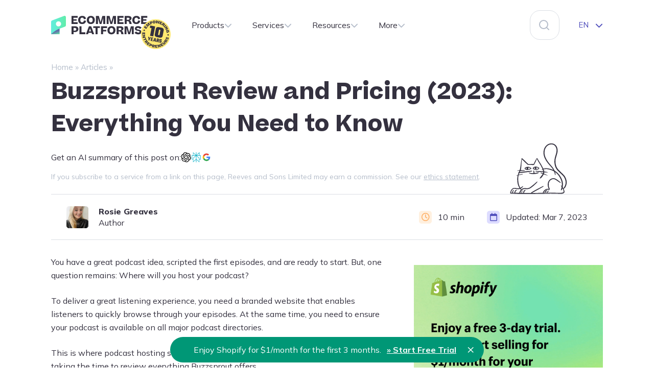

--- FILE ---
content_type: text/html; charset=UTF-8
request_url: https://ecommerce-platforms.com/articles/buzzsprout-review-and-pricing
body_size: 38747
content:
<!doctype html>
<html lang="en-US" class="force-light-mode">
<head>
	<meta charset="UTF-8">
	<meta name="viewport" content="width=device-width, initial-scale=1">
	<link rel="profile" href="https://gmpg.org/xfn/11">
	<meta name="theme-color" content="#fff" media="(prefers-color-scheme: light)" />
	<meta name="theme-color" content="#141420" media="(prefers-color-scheme: dark)">

							<meta name="author" content="Rosie Greaves">
			
	<meta name='robots' content='index, follow, max-image-preview:large, max-snippet:-1, max-video-preview:-1' />

	<!-- This site is optimized with the Yoast SEO Premium plugin v24.3 (Yoast SEO v25.6) - https://yoast.com/wordpress/plugins/seo/ -->
	<title>Buzzsprout Review and Pricing (2023): Everything You Need to Know</title>
	<meta name="description" content="If you&#039;re looking for a handy Buzzsprout review, you&#039;re in the right place. Click here to reveal more info!" />
	<link rel="canonical" href="https://ecommerce-platforms.com/articles/buzzsprout-review-and-pricing" />
	<meta property="og:locale" content="en_US" />
	<meta property="og:type" content="article" />
	<meta property="og:title" content="Buzzsprout Review and Pricing: Everything You Need to Know" />
	<meta property="og:description" content="If you&#039;re looking for a handy Buzzsprout review, you&#039;re in the right place. Click here to reveal more info!" />
	<meta property="og:url" content="https://ecommerce-platforms.com/articles/buzzsprout-review-and-pricing" />
	<meta property="og:site_name" content="Ecommerce-Platforms.com" />
	<meta property="article:publisher" content="https://www.facebook.com/ecomplatforms" />
	<meta property="article:published_time" content="2022-06-09T23:25:51+00:00" />
	<meta property="article:modified_time" content="2023-03-07T21:36:14+00:00" />
	<meta property="og:image" content="https://ecommerce-platforms.com/wp-content/uploads/2022/06/buzzsprout-review-social.png" />
	<meta property="og:image:width" content="1434" />
	<meta property="og:image:height" content="718" />
	<meta property="og:image:type" content="image/png" />
	<meta name="author" content="Rosie Greaves" />
	<meta name="twitter:card" content="summary_large_image" />
	<meta name="twitter:title" content="Buzzsprout Review and Pricing: Everything You Need to Know" />
	<meta name="twitter:description" content="If you&#039;re looking for a handy Buzzsprout review, you&#039;re in the right place. Click here to reveal more info!" />
	<meta name="twitter:creator" content="@ecomplatforms" />
	<meta name="twitter:site" content="@ecomplatforms" />
	<meta name="twitter:label1" content="Written by" />
	<meta name="twitter:data1" content="Rosie Greaves" />
	<meta name="twitter:label2" content="Est. reading time" />
	<meta name="twitter:data2" content="10 minutes" />
	<script type="application/ld+json" class="yoast-schema-graph">{"@context":"https://schema.org","@graph":[{"@type":"Article","@id":"https://ecommerce-platforms.com/articles/buzzsprout-review-and-pricing#article","isPartOf":{"@id":"https://ecommerce-platforms.com/articles/buzzsprout-review-and-pricing"},"author":{"name":"Rosie Greaves","@id":"https://ecommerce-platforms.com/#/schema/person/fbac040b0e56938d8c666fcb2be736a9"},"headline":"Buzzsprout Review and Pricing (2023): Everything You Need to Know","datePublished":"2022-06-09T23:25:51+00:00","dateModified":"2023-03-07T21:36:14+00:00","mainEntityOfPage":{"@id":"https://ecommerce-platforms.com/articles/buzzsprout-review-and-pricing"},"wordCount":1871,"commentCount":0,"publisher":{"@id":"https://ecommerce-platforms.com/#organization"},"image":{"@id":"https://ecommerce-platforms.com/articles/buzzsprout-review-and-pricing#primaryimage"},"thumbnailUrl":"https://ecommerce-platforms.com/wp-content/uploads/2022/06/buzzsprout-review-6.png","articleSection":["Articles","Podcast Hosting","Podcast Hosting Platform","Podcast Platform"],"inLanguage":"en-US","potentialAction":[{"@type":"CommentAction","name":"Comment","target":["https://ecommerce-platforms.com/articles/buzzsprout-review-and-pricing#respond"]}]},{"@type":"WebPage","@id":"https://ecommerce-platforms.com/articles/buzzsprout-review-and-pricing","url":"https://ecommerce-platforms.com/articles/buzzsprout-review-and-pricing","name":"Buzzsprout Review and Pricing (2023): Everything You Need to Know","isPartOf":{"@id":"https://ecommerce-platforms.com/#website"},"primaryImageOfPage":{"@id":"https://ecommerce-platforms.com/articles/buzzsprout-review-and-pricing#primaryimage"},"image":{"@id":"https://ecommerce-platforms.com/articles/buzzsprout-review-and-pricing#primaryimage"},"thumbnailUrl":"https://ecommerce-platforms.com/wp-content/uploads/2022/06/buzzsprout-review-6.png","datePublished":"2022-06-09T23:25:51+00:00","dateModified":"2023-03-07T21:36:14+00:00","description":"If you're looking for a handy Buzzsprout review, you're in the right place. Click here to reveal more info!","breadcrumb":{"@id":"https://ecommerce-platforms.com/articles/buzzsprout-review-and-pricing#breadcrumb"},"inLanguage":"en-US","potentialAction":[{"@type":"ReadAction","target":["https://ecommerce-platforms.com/articles/buzzsprout-review-and-pricing"]}]},{"@type":"ImageObject","inLanguage":"en-US","@id":"https://ecommerce-platforms.com/articles/buzzsprout-review-and-pricing#primaryimage","url":"https://ecommerce-platforms.com/wp-content/uploads/2022/06/buzzsprout-review-6.png","contentUrl":"https://ecommerce-platforms.com/wp-content/uploads/2022/06/buzzsprout-review-6.png","width":1434,"height":396,"caption":"buzzsprout review"},{"@type":"BreadcrumbList","@id":"https://ecommerce-platforms.com/articles/buzzsprout-review-and-pricing#breadcrumb","itemListElement":[{"@type":"ListItem","position":1,"name":"Home","item":"https://ecommerce-platforms.com/"},{"@type":"ListItem","position":2,"name":"Articles","item":"https://ecommerce-platforms.com/category/articles"},{"@type":"ListItem","position":3,"name":"Buzzsprout Review and Pricing (2023): Everything You Need to Know"}]},{"@type":"WebSite","@id":"https://ecommerce-platforms.com/#website","url":"https://ecommerce-platforms.com/","name":"Ecommerce Platforms","description":"Top 5 Ecommerce Platforms Compared: Which One Is Best for You?","publisher":{"@id":"https://ecommerce-platforms.com/#organization"},"potentialAction":[{"@type":"SearchAction","target":{"@type":"EntryPoint","urlTemplate":"https://ecommerce-platforms.com/?s={search_term_string}"},"query-input":{"@type":"PropertyValueSpecification","valueRequired":true,"valueName":"search_term_string"}}],"inLanguage":"en-US"},{"@type":"Organization","@id":"https://ecommerce-platforms.com/#organization","name":"Ecommerce Platforms","url":"https://ecommerce-platforms.com/","logo":{"@type":"ImageObject","inLanguage":"en-US","@id":"https://ecommerce-platforms.com/#/schema/logo/image/","url":"https://ecommerce-platforms.com/wp-content/uploads/2021/12/EP_new_logo_grey_800.png","contentUrl":"https://ecommerce-platforms.com/wp-content/uploads/2021/12/EP_new_logo_grey_800.png","width":800,"height":240,"caption":"Ecommerce Platforms"},"image":{"@id":"https://ecommerce-platforms.com/#/schema/logo/image/"},"sameAs":["https://www.facebook.com/ecomplatforms","https://x.com/ecomplatforms"]},{"@type":"Person","@id":"https://ecommerce-platforms.com/#/schema/person/fbac040b0e56938d8c666fcb2be736a9","name":"Rosie Greaves","image":{"@type":"ImageObject","inLanguage":"en-US","@id":"https://ecommerce-platforms.com/#/schema/person/image/","url":"https://secure.gravatar.com/avatar/96fc194c187e2f39b1e84a91cf02bbd9?s=96&d=mm&r=g","contentUrl":"https://secure.gravatar.com/avatar/96fc194c187e2f39b1e84a91cf02bbd9?s=96&d=mm&r=g","caption":"Rosie Greaves"},"description":"Rosie Greaves is a professional content strategist and copywriter who specializes in all things digital marketing, B2B, and lifestyle. She has over three years of experience crafting high-quality content. From keyword research to drafting long-form content to SEO optimization she proficiently handles the whole written content process from start to finish. In addition to e-commerce platforms, you can find her published on numerous online publications, including Reader's Digest, G2, Judicious Inc., Contena, and Harver. Check out her website Blog with Rosie for more information.","url":"https://ecommerce-platforms.com/author/rosie"}]}</script>
	<!-- / Yoast SEO Premium plugin. -->


<link rel='dns-prefetch' href='//widget.trustpilot.com' />
<link rel='dns-prefetch' href='//www.googletagmanager.com' />
<link rel='dns-prefetch' href='//fonts.googleapis.com' />
<link rel="alternate" type="application/rss+xml" title="Ecommerce-Platforms.com &raquo; Feed" href="https://ecommerce-platforms.com/feed" />
<link rel="alternate" type="application/rss+xml" title="Ecommerce-Platforms.com &raquo; Comments Feed" href="https://ecommerce-platforms.com/comments/feed" />
<link rel="alternate" type="application/rss+xml" title="Ecommerce-Platforms.com &raquo; Buzzsprout Review and Pricing (2023): Everything You Need to Know Comments Feed" href="https://ecommerce-platforms.com/articles/buzzsprout-review-and-pricing/feed" />
<script>function cpLoadCSS(e,t,n){"use strict";var i=window.document.createElement("link"),o=t||window.document.getElementsByTagName("script")[0];return i.rel="stylesheet",i.href=e,i.media="only x",o.parentNode.insertBefore(i,o),setTimeout(function(){i.media=n||"all"}),i}</script><style>.cp-popup-container .cpro-overlay,.cp-popup-container .cp-popup-wrapper{opacity:0;visibility:hidden;display:none}</style><link rel='stylesheet' id='wp-block-library-css' href='https://ecommerce-platforms.com/wp-includes/css/dist/block-library/style.min.css?ver=6.6.4' media='all' />
<style id='create-block-convertcalculator-style-inline-css'>
/*!***********************************************************************************************************************************************************************************************************************************************************************************!*\
  !*** css ../../node_modules/css-loader/dist/cjs.js??ruleSet[1].rules[4].use[1]!../../node_modules/postcss-loader/dist/cjs.js??ruleSet[1].rules[4].use[2]!../../node_modules/@wordpress/scripts/node_modules/sass-loader/dist/cjs.js??ruleSet[1].rules[4].use[3]!./src/style.scss ***!
  \***********************************************************************************************************************************************************************************************************************************************************************************/
/**
 * The following styles get applied both on the front of your site
 * and in the editor.
 *
 * Replace them with your own styles or remove the file completely.
 */

/*# sourceMappingURL=style-index.css.map*/
</style>
<style id='classic-theme-styles-inline-css'>
/*! This file is auto-generated */
.wp-block-button__link{color:#fff;background-color:#32373c;border-radius:9999px;box-shadow:none;text-decoration:none;padding:calc(.667em + 2px) calc(1.333em + 2px);font-size:1.125em}.wp-block-file__button{background:#32373c;color:#fff;text-decoration:none}
</style>
<style id='global-styles-inline-css'>
:root{--wp--preset--aspect-ratio--square: 1;--wp--preset--aspect-ratio--4-3: 4/3;--wp--preset--aspect-ratio--3-4: 3/4;--wp--preset--aspect-ratio--3-2: 3/2;--wp--preset--aspect-ratio--2-3: 2/3;--wp--preset--aspect-ratio--16-9: 16/9;--wp--preset--aspect-ratio--9-16: 9/16;--wp--preset--color--black: #000000;--wp--preset--color--cyan-bluish-gray: #abb8c3;--wp--preset--color--white: #ffffff;--wp--preset--color--pale-pink: #f78da7;--wp--preset--color--vivid-red: #cf2e2e;--wp--preset--color--luminous-vivid-orange: #ff6900;--wp--preset--color--luminous-vivid-amber: #fcb900;--wp--preset--color--light-green-cyan: #7bdcb5;--wp--preset--color--vivid-green-cyan: #00d084;--wp--preset--color--pale-cyan-blue: #8ed1fc;--wp--preset--color--vivid-cyan-blue: #0693e3;--wp--preset--color--vivid-purple: #9b51e0;--wp--preset--gradient--vivid-cyan-blue-to-vivid-purple: linear-gradient(135deg,rgba(6,147,227,1) 0%,rgb(155,81,224) 100%);--wp--preset--gradient--light-green-cyan-to-vivid-green-cyan: linear-gradient(135deg,rgb(122,220,180) 0%,rgb(0,208,130) 100%);--wp--preset--gradient--luminous-vivid-amber-to-luminous-vivid-orange: linear-gradient(135deg,rgba(252,185,0,1) 0%,rgba(255,105,0,1) 100%);--wp--preset--gradient--luminous-vivid-orange-to-vivid-red: linear-gradient(135deg,rgba(255,105,0,1) 0%,rgb(207,46,46) 100%);--wp--preset--gradient--very-light-gray-to-cyan-bluish-gray: linear-gradient(135deg,rgb(238,238,238) 0%,rgb(169,184,195) 100%);--wp--preset--gradient--cool-to-warm-spectrum: linear-gradient(135deg,rgb(74,234,220) 0%,rgb(151,120,209) 20%,rgb(207,42,186) 40%,rgb(238,44,130) 60%,rgb(251,105,98) 80%,rgb(254,248,76) 100%);--wp--preset--gradient--blush-light-purple: linear-gradient(135deg,rgb(255,206,236) 0%,rgb(152,150,240) 100%);--wp--preset--gradient--blush-bordeaux: linear-gradient(135deg,rgb(254,205,165) 0%,rgb(254,45,45) 50%,rgb(107,0,62) 100%);--wp--preset--gradient--luminous-dusk: linear-gradient(135deg,rgb(255,203,112) 0%,rgb(199,81,192) 50%,rgb(65,88,208) 100%);--wp--preset--gradient--pale-ocean: linear-gradient(135deg,rgb(255,245,203) 0%,rgb(182,227,212) 50%,rgb(51,167,181) 100%);--wp--preset--gradient--electric-grass: linear-gradient(135deg,rgb(202,248,128) 0%,rgb(113,206,126) 100%);--wp--preset--gradient--midnight: linear-gradient(135deg,rgb(2,3,129) 0%,rgb(40,116,252) 100%);--wp--preset--font-size--small: 13px;--wp--preset--font-size--medium: 20px;--wp--preset--font-size--large: 36px;--wp--preset--font-size--x-large: 42px;--wp--preset--spacing--20: 0.44rem;--wp--preset--spacing--30: 0.67rem;--wp--preset--spacing--40: 1rem;--wp--preset--spacing--50: 1.5rem;--wp--preset--spacing--60: 2.25rem;--wp--preset--spacing--70: 3.38rem;--wp--preset--spacing--80: 5.06rem;--wp--preset--shadow--natural: 6px 6px 9px rgba(0, 0, 0, 0.2);--wp--preset--shadow--deep: 12px 12px 50px rgba(0, 0, 0, 0.4);--wp--preset--shadow--sharp: 6px 6px 0px rgba(0, 0, 0, 0.2);--wp--preset--shadow--outlined: 6px 6px 0px -3px rgba(255, 255, 255, 1), 6px 6px rgba(0, 0, 0, 1);--wp--preset--shadow--crisp: 6px 6px 0px rgba(0, 0, 0, 1);}:where(.is-layout-flex){gap: 0.5em;}:where(.is-layout-grid){gap: 0.5em;}body .is-layout-flex{display: flex;}.is-layout-flex{flex-wrap: wrap;align-items: center;}.is-layout-flex > :is(*, div){margin: 0;}body .is-layout-grid{display: grid;}.is-layout-grid > :is(*, div){margin: 0;}:where(.wp-block-columns.is-layout-flex){gap: 2em;}:where(.wp-block-columns.is-layout-grid){gap: 2em;}:where(.wp-block-post-template.is-layout-flex){gap: 1.25em;}:where(.wp-block-post-template.is-layout-grid){gap: 1.25em;}.has-black-color{color: var(--wp--preset--color--black) !important;}.has-cyan-bluish-gray-color{color: var(--wp--preset--color--cyan-bluish-gray) !important;}.has-white-color{color: var(--wp--preset--color--white) !important;}.has-pale-pink-color{color: var(--wp--preset--color--pale-pink) !important;}.has-vivid-red-color{color: var(--wp--preset--color--vivid-red) !important;}.has-luminous-vivid-orange-color{color: var(--wp--preset--color--luminous-vivid-orange) !important;}.has-luminous-vivid-amber-color{color: var(--wp--preset--color--luminous-vivid-amber) !important;}.has-light-green-cyan-color{color: var(--wp--preset--color--light-green-cyan) !important;}.has-vivid-green-cyan-color{color: var(--wp--preset--color--vivid-green-cyan) !important;}.has-pale-cyan-blue-color{color: var(--wp--preset--color--pale-cyan-blue) !important;}.has-vivid-cyan-blue-color{color: var(--wp--preset--color--vivid-cyan-blue) !important;}.has-vivid-purple-color{color: var(--wp--preset--color--vivid-purple) !important;}.has-black-background-color{background-color: var(--wp--preset--color--black) !important;}.has-cyan-bluish-gray-background-color{background-color: var(--wp--preset--color--cyan-bluish-gray) !important;}.has-white-background-color{background-color: var(--wp--preset--color--white) !important;}.has-pale-pink-background-color{background-color: var(--wp--preset--color--pale-pink) !important;}.has-vivid-red-background-color{background-color: var(--wp--preset--color--vivid-red) !important;}.has-luminous-vivid-orange-background-color{background-color: var(--wp--preset--color--luminous-vivid-orange) !important;}.has-luminous-vivid-amber-background-color{background-color: var(--wp--preset--color--luminous-vivid-amber) !important;}.has-light-green-cyan-background-color{background-color: var(--wp--preset--color--light-green-cyan) !important;}.has-vivid-green-cyan-background-color{background-color: var(--wp--preset--color--vivid-green-cyan) !important;}.has-pale-cyan-blue-background-color{background-color: var(--wp--preset--color--pale-cyan-blue) !important;}.has-vivid-cyan-blue-background-color{background-color: var(--wp--preset--color--vivid-cyan-blue) !important;}.has-vivid-purple-background-color{background-color: var(--wp--preset--color--vivid-purple) !important;}.has-black-border-color{border-color: var(--wp--preset--color--black) !important;}.has-cyan-bluish-gray-border-color{border-color: var(--wp--preset--color--cyan-bluish-gray) !important;}.has-white-border-color{border-color: var(--wp--preset--color--white) !important;}.has-pale-pink-border-color{border-color: var(--wp--preset--color--pale-pink) !important;}.has-vivid-red-border-color{border-color: var(--wp--preset--color--vivid-red) !important;}.has-luminous-vivid-orange-border-color{border-color: var(--wp--preset--color--luminous-vivid-orange) !important;}.has-luminous-vivid-amber-border-color{border-color: var(--wp--preset--color--luminous-vivid-amber) !important;}.has-light-green-cyan-border-color{border-color: var(--wp--preset--color--light-green-cyan) !important;}.has-vivid-green-cyan-border-color{border-color: var(--wp--preset--color--vivid-green-cyan) !important;}.has-pale-cyan-blue-border-color{border-color: var(--wp--preset--color--pale-cyan-blue) !important;}.has-vivid-cyan-blue-border-color{border-color: var(--wp--preset--color--vivid-cyan-blue) !important;}.has-vivid-purple-border-color{border-color: var(--wp--preset--color--vivid-purple) !important;}.has-vivid-cyan-blue-to-vivid-purple-gradient-background{background: var(--wp--preset--gradient--vivid-cyan-blue-to-vivid-purple) !important;}.has-light-green-cyan-to-vivid-green-cyan-gradient-background{background: var(--wp--preset--gradient--light-green-cyan-to-vivid-green-cyan) !important;}.has-luminous-vivid-amber-to-luminous-vivid-orange-gradient-background{background: var(--wp--preset--gradient--luminous-vivid-amber-to-luminous-vivid-orange) !important;}.has-luminous-vivid-orange-to-vivid-red-gradient-background{background: var(--wp--preset--gradient--luminous-vivid-orange-to-vivid-red) !important;}.has-very-light-gray-to-cyan-bluish-gray-gradient-background{background: var(--wp--preset--gradient--very-light-gray-to-cyan-bluish-gray) !important;}.has-cool-to-warm-spectrum-gradient-background{background: var(--wp--preset--gradient--cool-to-warm-spectrum) !important;}.has-blush-light-purple-gradient-background{background: var(--wp--preset--gradient--blush-light-purple) !important;}.has-blush-bordeaux-gradient-background{background: var(--wp--preset--gradient--blush-bordeaux) !important;}.has-luminous-dusk-gradient-background{background: var(--wp--preset--gradient--luminous-dusk) !important;}.has-pale-ocean-gradient-background{background: var(--wp--preset--gradient--pale-ocean) !important;}.has-electric-grass-gradient-background{background: var(--wp--preset--gradient--electric-grass) !important;}.has-midnight-gradient-background{background: var(--wp--preset--gradient--midnight) !important;}.has-small-font-size{font-size: var(--wp--preset--font-size--small) !important;}.has-medium-font-size{font-size: var(--wp--preset--font-size--medium) !important;}.has-large-font-size{font-size: var(--wp--preset--font-size--large) !important;}.has-x-large-font-size{font-size: var(--wp--preset--font-size--x-large) !important;}
:where(.wp-block-post-template.is-layout-flex){gap: 1.25em;}:where(.wp-block-post-template.is-layout-grid){gap: 1.25em;}
:where(.wp-block-columns.is-layout-flex){gap: 2em;}:where(.wp-block-columns.is-layout-grid){gap: 2em;}
:root :where(.wp-block-pullquote){font-size: 1.5em;line-height: 1.6;}
</style>
<link rel='stylesheet' id='avatar-manager-css' href='https://ecommerce-platforms.com/wp-content/plugins/avatar-manager/assets/css/avatar-manager.min.css?ver=1.2.1' media='all' />
<link rel='stylesheet' id='ep-embed-code-generator-css' href='https://ecommerce-platforms.com/wp-content/plugins/ep-embed-code-generator/public/css/ep-embed-code-generator.min.css?ver=1.0.0' media='all' />
<link rel='stylesheet' id='ep-hover-bar-style-css' href='https://ecommerce-platforms.com/wp-content/plugins/ep-hover-bar/public/css/ep-hover-bar.min.css?ver=1.2.0' media='all' />
<link rel='stylesheet' id='ep-reading-progress-bar-css' href='https://ecommerce-platforms.com/wp-content/plugins/ep-reading-progress-bar/public/css/ep-reading-progress-bar.min.css?ver=1.0.1' media='all' />
<link rel='stylesheet' id='shopify-webinar-widgets-css' href='https://ecommerce-platforms.com/wp-content/plugins/shopify-webinar-widgets/public/css/shopify-webinar-widgets.min.css?ver=2.1.0' media='all' />
<link rel='stylesheet' id='simple-youtube-responsive-css' href='https://ecommerce-platforms.com/wp-content/plugins/simple-youtube-responsive/css/yt-responsive.css?ver=3.2.5' media='all' />
<script>document.addEventListener('DOMContentLoaded', function(event) {  if( typeof cpLoadCSS !== 'undefined' ) { cpLoadCSS('https://ecommerce-platforms.com/wp-content/plugins/convertpro/assets/modules/css/cp-popup.min.css?ver=1.8.8', 0, 'all'); } }); </script>
<style id="ep-google-fonts-css" media="all">/* cyrillic-ext */
@font-face {
  font-family: 'Mulish';
  font-style: italic;
  font-weight: 400;
  font-display: swap;
  src: url(/fonts.gstatic.com/s/mulish/v18/1Ptwg83HX_SGhgqk2hAjQlW_mEuZ0FsSKeOfFJQ6DzNVwd6kWSA.woff2) format('woff2');
  unicode-range: U+0460-052F, U+1C80-1C8A, U+20B4, U+2DE0-2DFF, U+A640-A69F, U+FE2E-FE2F;
}
/* cyrillic */
@font-face {
  font-family: 'Mulish';
  font-style: italic;
  font-weight: 400;
  font-display: swap;
  src: url(/fonts.gstatic.com/s/mulish/v18/1Ptwg83HX_SGhgqk2hAjQlW_mEuZ0FsSKeOfHZQ6DzNVwd6kWSA.woff2) format('woff2');
  unicode-range: U+0301, U+0400-045F, U+0490-0491, U+04B0-04B1, U+2116;
}
/* vietnamese */
@font-face {
  font-family: 'Mulish';
  font-style: italic;
  font-weight: 400;
  font-display: swap;
  src: url(/fonts.gstatic.com/s/mulish/v18/1Ptwg83HX_SGhgqk2hAjQlW_mEuZ0FsSKeOfFpQ6DzNVwd6kWSA.woff2) format('woff2');
  unicode-range: U+0102-0103, U+0110-0111, U+0128-0129, U+0168-0169, U+01A0-01A1, U+01AF-01B0, U+0300-0301, U+0303-0304, U+0308-0309, U+0323, U+0329, U+1EA0-1EF9, U+20AB;
}
/* latin-ext */
@font-face {
  font-family: 'Mulish';
  font-style: italic;
  font-weight: 400;
  font-display: swap;
  src: url(/fonts.gstatic.com/s/mulish/v18/1Ptwg83HX_SGhgqk2hAjQlW_mEuZ0FsSKeOfF5Q6DzNVwd6kWSA.woff2) format('woff2');
  unicode-range: U+0100-02BA, U+02BD-02C5, U+02C7-02CC, U+02CE-02D7, U+02DD-02FF, U+0304, U+0308, U+0329, U+1D00-1DBF, U+1E00-1E9F, U+1EF2-1EFF, U+2020, U+20A0-20AB, U+20AD-20C0, U+2113, U+2C60-2C7F, U+A720-A7FF;
}
/* latin */
@font-face {
  font-family: 'Mulish';
  font-style: italic;
  font-weight: 400;
  font-display: swap;
  src: url(/fonts.gstatic.com/s/mulish/v18/1Ptwg83HX_SGhgqk2hAjQlW_mEuZ0FsSKeOfGZQ6DzNVwd6k.woff2) format('woff2');
  unicode-range: U+0000-00FF, U+0131, U+0152-0153, U+02BB-02BC, U+02C6, U+02DA, U+02DC, U+0304, U+0308, U+0329, U+2000-206F, U+20AC, U+2122, U+2191, U+2193, U+2212, U+2215, U+FEFF, U+FFFD;
}
/* cyrillic-ext */
@font-face {
  font-family: 'Mulish';
  font-style: normal;
  font-weight: 400;
  font-display: swap;
  src: url(/fonts.gstatic.com/s/mulish/v18/1Ptvg83HX_SGhgqk0gotYKNnBcif.woff2) format('woff2');
  unicode-range: U+0460-052F, U+1C80-1C8A, U+20B4, U+2DE0-2DFF, U+A640-A69F, U+FE2E-FE2F;
}
/* cyrillic */
@font-face {
  font-family: 'Mulish';
  font-style: normal;
  font-weight: 400;
  font-display: swap;
  src: url(/fonts.gstatic.com/s/mulish/v18/1Ptvg83HX_SGhgqk2wotYKNnBcif.woff2) format('woff2');
  unicode-range: U+0301, U+0400-045F, U+0490-0491, U+04B0-04B1, U+2116;
}
/* vietnamese */
@font-face {
  font-family: 'Mulish';
  font-style: normal;
  font-weight: 400;
  font-display: swap;
  src: url(/fonts.gstatic.com/s/mulish/v18/1Ptvg83HX_SGhgqk0AotYKNnBcif.woff2) format('woff2');
  unicode-range: U+0102-0103, U+0110-0111, U+0128-0129, U+0168-0169, U+01A0-01A1, U+01AF-01B0, U+0300-0301, U+0303-0304, U+0308-0309, U+0323, U+0329, U+1EA0-1EF9, U+20AB;
}
/* latin-ext */
@font-face {
  font-family: 'Mulish';
  font-style: normal;
  font-weight: 400;
  font-display: swap;
  src: url(/fonts.gstatic.com/s/mulish/v18/1Ptvg83HX_SGhgqk0QotYKNnBcif.woff2) format('woff2');
  unicode-range: U+0100-02BA, U+02BD-02C5, U+02C7-02CC, U+02CE-02D7, U+02DD-02FF, U+0304, U+0308, U+0329, U+1D00-1DBF, U+1E00-1E9F, U+1EF2-1EFF, U+2020, U+20A0-20AB, U+20AD-20C0, U+2113, U+2C60-2C7F, U+A720-A7FF;
}
/* latin */
@font-face {
  font-family: 'Mulish';
  font-style: normal;
  font-weight: 400;
  font-display: swap;
  src: url(/fonts.gstatic.com/s/mulish/v18/1Ptvg83HX_SGhgqk3wotYKNnBQ.woff2) format('woff2');
  unicode-range: U+0000-00FF, U+0131, U+0152-0153, U+02BB-02BC, U+02C6, U+02DA, U+02DC, U+0304, U+0308, U+0329, U+2000-206F, U+20AC, U+2122, U+2191, U+2193, U+2212, U+2215, U+FEFF, U+FFFD;
}
/* cyrillic-ext */
@font-face {
  font-family: 'Mulish';
  font-style: normal;
  font-weight: 600;
  font-display: swap;
  src: url(/fonts.gstatic.com/s/mulish/v18/1Ptvg83HX_SGhgqk0gotYKNnBcif.woff2) format('woff2');
  unicode-range: U+0460-052F, U+1C80-1C8A, U+20B4, U+2DE0-2DFF, U+A640-A69F, U+FE2E-FE2F;
}
/* cyrillic */
@font-face {
  font-family: 'Mulish';
  font-style: normal;
  font-weight: 600;
  font-display: swap;
  src: url(/fonts.gstatic.com/s/mulish/v18/1Ptvg83HX_SGhgqk2wotYKNnBcif.woff2) format('woff2');
  unicode-range: U+0301, U+0400-045F, U+0490-0491, U+04B0-04B1, U+2116;
}
/* vietnamese */
@font-face {
  font-family: 'Mulish';
  font-style: normal;
  font-weight: 600;
  font-display: swap;
  src: url(/fonts.gstatic.com/s/mulish/v18/1Ptvg83HX_SGhgqk0AotYKNnBcif.woff2) format('woff2');
  unicode-range: U+0102-0103, U+0110-0111, U+0128-0129, U+0168-0169, U+01A0-01A1, U+01AF-01B0, U+0300-0301, U+0303-0304, U+0308-0309, U+0323, U+0329, U+1EA0-1EF9, U+20AB;
}
/* latin-ext */
@font-face {
  font-family: 'Mulish';
  font-style: normal;
  font-weight: 600;
  font-display: swap;
  src: url(/fonts.gstatic.com/s/mulish/v18/1Ptvg83HX_SGhgqk0QotYKNnBcif.woff2) format('woff2');
  unicode-range: U+0100-02BA, U+02BD-02C5, U+02C7-02CC, U+02CE-02D7, U+02DD-02FF, U+0304, U+0308, U+0329, U+1D00-1DBF, U+1E00-1E9F, U+1EF2-1EFF, U+2020, U+20A0-20AB, U+20AD-20C0, U+2113, U+2C60-2C7F, U+A720-A7FF;
}
/* latin */
@font-face {
  font-family: 'Mulish';
  font-style: normal;
  font-weight: 600;
  font-display: swap;
  src: url(/fonts.gstatic.com/s/mulish/v18/1Ptvg83HX_SGhgqk3wotYKNnBQ.woff2) format('woff2');
  unicode-range: U+0000-00FF, U+0131, U+0152-0153, U+02BB-02BC, U+02C6, U+02DA, U+02DC, U+0304, U+0308, U+0329, U+2000-206F, U+20AC, U+2122, U+2191, U+2193, U+2212, U+2215, U+FEFF, U+FFFD;
}
/* cyrillic-ext */
@font-face {
  font-family: 'Mulish';
  font-style: normal;
  font-weight: 700;
  font-display: swap;
  src: url(/fonts.gstatic.com/s/mulish/v18/1Ptvg83HX_SGhgqk0gotYKNnBcif.woff2) format('woff2');
  unicode-range: U+0460-052F, U+1C80-1C8A, U+20B4, U+2DE0-2DFF, U+A640-A69F, U+FE2E-FE2F;
}
/* cyrillic */
@font-face {
  font-family: 'Mulish';
  font-style: normal;
  font-weight: 700;
  font-display: swap;
  src: url(/fonts.gstatic.com/s/mulish/v18/1Ptvg83HX_SGhgqk2wotYKNnBcif.woff2) format('woff2');
  unicode-range: U+0301, U+0400-045F, U+0490-0491, U+04B0-04B1, U+2116;
}
/* vietnamese */
@font-face {
  font-family: 'Mulish';
  font-style: normal;
  font-weight: 700;
  font-display: swap;
  src: url(/fonts.gstatic.com/s/mulish/v18/1Ptvg83HX_SGhgqk0AotYKNnBcif.woff2) format('woff2');
  unicode-range: U+0102-0103, U+0110-0111, U+0128-0129, U+0168-0169, U+01A0-01A1, U+01AF-01B0, U+0300-0301, U+0303-0304, U+0308-0309, U+0323, U+0329, U+1EA0-1EF9, U+20AB;
}
/* latin-ext */
@font-face {
  font-family: 'Mulish';
  font-style: normal;
  font-weight: 700;
  font-display: swap;
  src: url(/fonts.gstatic.com/s/mulish/v18/1Ptvg83HX_SGhgqk0QotYKNnBcif.woff2) format('woff2');
  unicode-range: U+0100-02BA, U+02BD-02C5, U+02C7-02CC, U+02CE-02D7, U+02DD-02FF, U+0304, U+0308, U+0329, U+1D00-1DBF, U+1E00-1E9F, U+1EF2-1EFF, U+2020, U+20A0-20AB, U+20AD-20C0, U+2113, U+2C60-2C7F, U+A720-A7FF;
}
/* latin */
@font-face {
  font-family: 'Mulish';
  font-style: normal;
  font-weight: 700;
  font-display: swap;
  src: url(/fonts.gstatic.com/s/mulish/v18/1Ptvg83HX_SGhgqk3wotYKNnBQ.woff2) format('woff2');
  unicode-range: U+0000-00FF, U+0131, U+0152-0153, U+02BB-02BC, U+02C6, U+02DA, U+02DC, U+0304, U+0308, U+0329, U+2000-206F, U+20AC, U+2122, U+2191, U+2193, U+2212, U+2215, U+FEFF, U+FFFD;
}
/* cyrillic-ext */
@font-face {
  font-family: 'Mulish';
  font-style: normal;
  font-weight: 800;
  font-display: swap;
  src: url(/fonts.gstatic.com/s/mulish/v18/1Ptvg83HX_SGhgqk0gotYKNnBcif.woff2) format('woff2');
  unicode-range: U+0460-052F, U+1C80-1C8A, U+20B4, U+2DE0-2DFF, U+A640-A69F, U+FE2E-FE2F;
}
/* cyrillic */
@font-face {
  font-family: 'Mulish';
  font-style: normal;
  font-weight: 800;
  font-display: swap;
  src: url(/fonts.gstatic.com/s/mulish/v18/1Ptvg83HX_SGhgqk2wotYKNnBcif.woff2) format('woff2');
  unicode-range: U+0301, U+0400-045F, U+0490-0491, U+04B0-04B1, U+2116;
}
/* vietnamese */
@font-face {
  font-family: 'Mulish';
  font-style: normal;
  font-weight: 800;
  font-display: swap;
  src: url(/fonts.gstatic.com/s/mulish/v18/1Ptvg83HX_SGhgqk0AotYKNnBcif.woff2) format('woff2');
  unicode-range: U+0102-0103, U+0110-0111, U+0128-0129, U+0168-0169, U+01A0-01A1, U+01AF-01B0, U+0300-0301, U+0303-0304, U+0308-0309, U+0323, U+0329, U+1EA0-1EF9, U+20AB;
}
/* latin-ext */
@font-face {
  font-family: 'Mulish';
  font-style: normal;
  font-weight: 800;
  font-display: swap;
  src: url(/fonts.gstatic.com/s/mulish/v18/1Ptvg83HX_SGhgqk0QotYKNnBcif.woff2) format('woff2');
  unicode-range: U+0100-02BA, U+02BD-02C5, U+02C7-02CC, U+02CE-02D7, U+02DD-02FF, U+0304, U+0308, U+0329, U+1D00-1DBF, U+1E00-1E9F, U+1EF2-1EFF, U+2020, U+20A0-20AB, U+20AD-20C0, U+2113, U+2C60-2C7F, U+A720-A7FF;
}
/* latin */
@font-face {
  font-family: 'Mulish';
  font-style: normal;
  font-weight: 800;
  font-display: swap;
  src: url(/fonts.gstatic.com/s/mulish/v18/1Ptvg83HX_SGhgqk3wotYKNnBQ.woff2) format('woff2');
  unicode-range: U+0000-00FF, U+0131, U+0152-0153, U+02BB-02BC, U+02C6, U+02DA, U+02DC, U+0304, U+0308, U+0329, U+2000-206F, U+20AC, U+2122, U+2191, U+2193, U+2212, U+2215, U+FEFF, U+FFFD;
}
/* cyrillic-ext */
@font-face {
  font-family: 'Mulish';
  font-style: normal;
  font-weight: 900;
  font-display: swap;
  src: url(/fonts.gstatic.com/s/mulish/v18/1Ptvg83HX_SGhgqk0gotYKNnBcif.woff2) format('woff2');
  unicode-range: U+0460-052F, U+1C80-1C8A, U+20B4, U+2DE0-2DFF, U+A640-A69F, U+FE2E-FE2F;
}
/* cyrillic */
@font-face {
  font-family: 'Mulish';
  font-style: normal;
  font-weight: 900;
  font-display: swap;
  src: url(/fonts.gstatic.com/s/mulish/v18/1Ptvg83HX_SGhgqk2wotYKNnBcif.woff2) format('woff2');
  unicode-range: U+0301, U+0400-045F, U+0490-0491, U+04B0-04B1, U+2116;
}
/* vietnamese */
@font-face {
  font-family: 'Mulish';
  font-style: normal;
  font-weight: 900;
  font-display: swap;
  src: url(/fonts.gstatic.com/s/mulish/v18/1Ptvg83HX_SGhgqk0AotYKNnBcif.woff2) format('woff2');
  unicode-range: U+0102-0103, U+0110-0111, U+0128-0129, U+0168-0169, U+01A0-01A1, U+01AF-01B0, U+0300-0301, U+0303-0304, U+0308-0309, U+0323, U+0329, U+1EA0-1EF9, U+20AB;
}
/* latin-ext */
@font-face {
  font-family: 'Mulish';
  font-style: normal;
  font-weight: 900;
  font-display: swap;
  src: url(/fonts.gstatic.com/s/mulish/v18/1Ptvg83HX_SGhgqk0QotYKNnBcif.woff2) format('woff2');
  unicode-range: U+0100-02BA, U+02BD-02C5, U+02C7-02CC, U+02CE-02D7, U+02DD-02FF, U+0304, U+0308, U+0329, U+1D00-1DBF, U+1E00-1E9F, U+1EF2-1EFF, U+2020, U+20A0-20AB, U+20AD-20C0, U+2113, U+2C60-2C7F, U+A720-A7FF;
}
/* latin */
@font-face {
  font-family: 'Mulish';
  font-style: normal;
  font-weight: 900;
  font-display: swap;
  src: url(/fonts.gstatic.com/s/mulish/v18/1Ptvg83HX_SGhgqk3wotYKNnBQ.woff2) format('woff2');
  unicode-range: U+0000-00FF, U+0131, U+0152-0153, U+02BB-02BC, U+02C6, U+02DA, U+02DC, U+0304, U+0308, U+0329, U+2000-206F, U+20AC, U+2122, U+2191, U+2193, U+2212, U+2215, U+FEFF, U+FFFD;
}
</style>
<link rel='stylesheet' id='ep-style-css' href='https://ecommerce-platforms.com/wp-content/themes/ep/assets/css/style.min.css?ver=2.1.45' media='all' />
<link rel='stylesheet' id='ep-fontawesome-css' href='https://ecommerce-platforms.com/wp-content/themes/ep/assets/fontawesome/css/all.min.css?ver=2.1.45' media='print' />
<link rel='stylesheet' id='ep-block-pros-cons-css' href='https://ecommerce-platforms.com/wp-content/themes/ep/assets/blocks/css/pros-cons.min.css?ver=2.1.45' media='all' />
<link rel='stylesheet' id='ep-block-go-to-top-css' href='https://ecommerce-platforms.com/wp-content/themes/ep/assets/blocks/css/go-to-top.min.css?ver=2.1.45' media='all' />
<link rel='stylesheet' id='tablepress-default-css' href='https://ecommerce-platforms.com/wp-content/tablepress-combined.min.css?ver=61' media='all' />
<link rel='stylesheet' id='jquery-lazyloadxt-fadein-css-css' href='//ecommerce-platforms.com/wp-content/plugins/a3-lazy-load/assets/css/jquery.lazyloadxt.fadein.css?ver=6.6.4' media='all' />
<link rel='stylesheet' id='a3a3_lazy_load-css' href='//ecommerce-platforms.com/wp-content/uploads/sass/a3_lazy_load.min.css?ver=1664349769' media='all' />
<style id='generateblocks-inline-css'>
:root{--gb-container-width:1240px;}.gb-container .wp-block-image img{vertical-align:middle;}.gb-grid-wrapper .wp-block-image{margin-bottom:0;}.gb-highlight{background:none;}.gb-shape{line-height:0;}
</style>
<style id='kadence-blocks-global-variables-inline-css'>
:root {--global-kb-font-size-sm:clamp(0.8rem, 0.73rem + 0.217vw, 0.9rem);--global-kb-font-size-md:clamp(1.1rem, 0.995rem + 0.326vw, 1.25rem);--global-kb-font-size-lg:clamp(1.75rem, 1.576rem + 0.543vw, 2rem);--global-kb-font-size-xl:clamp(2.25rem, 1.728rem + 1.63vw, 3rem);--global-kb-font-size-xxl:clamp(2.5rem, 1.456rem + 3.26vw, 4rem);--global-kb-font-size-xxxl:clamp(2.75rem, 0.489rem + 7.065vw, 6rem);}:root {--global-palette1: #3182CE;--global-palette2: #2B6CB0;--global-palette3: #1A202C;--global-palette4: #2D3748;--global-palette5: #4A5568;--global-palette6: #718096;--global-palette7: #EDF2F7;--global-palette8: #F7FAFC;--global-palette9: #ffffff;}
</style>
<script src="https://ecommerce-platforms.com/wp-includes/js/jquery/jquery.min.js?ver=3.7.1" id="jquery-core-js"></script>
<script src="https://ecommerce-platforms.com/wp-includes/js/jquery/jquery-migrate.min.js?ver=3.4.1" id="jquery-migrate-js"></script>
<script id="jquery-js-after">
jQuery(document).ready(function() {
	jQuery(".32201379ed24dd9b72662318cdd9fdad").click(function() {
		jQuery.post(
			"https://ecommerce-platforms.com/wp-admin/admin-ajax.php", {
				"action": "quick_adsense_onpost_ad_click",
				"quick_adsense_onpost_ad_index": jQuery(this).attr("data-index"),
				"quick_adsense_nonce": "914b0e090e",
			}, function(response) { }
		);
	});
});
</script>
<script src="https://ecommerce-platforms.com/wp-content/plugins/avatar-manager/assets/js/avatar-manager.min.js?ver=1.2.1" id="avatar-manager-js"></script>
<script id="tp-js-js-extra">
var trustpilot_settings = {"key":"lLHa0p5epprvQy9o","TrustpilotScriptUrl":"https:\/\/invitejs.trustpilot.com\/tp.min.js","IntegrationAppUrl":"\/\/ecommscript-integrationapp.trustpilot.com","PreviewScriptUrl":"\/\/ecommplugins-scripts.trustpilot.com\/v2.1\/js\/preview.min.js","PreviewCssUrl":"\/\/ecommplugins-scripts.trustpilot.com\/v2.1\/css\/preview.min.css","PreviewWPCssUrl":"\/\/ecommplugins-scripts.trustpilot.com\/v2.1\/css\/preview_wp.css","WidgetScriptUrl":"\/\/widget.trustpilot.com\/bootstrap\/v5\/tp.widget.bootstrap.min.js"};
</script>
<script src="https://ecommerce-platforms.com/wp-content/plugins/trustpilot-reviews/review/assets/js/headerScript.min.js?ver=1.0&#039; async=&#039;async" id="tp-js-js"></script>
<script src="//widget.trustpilot.com/bootstrap/v5/tp.widget.bootstrap.min.js?ver=1.0&#039; async=&#039;async" id="widget-bootstrap-js"></script>
<script id="trustbox-js-extra">
var trustbox_settings = {"page":null,"sku":null,"name":null};
var trustpilot_trustbox_settings = {"trustboxes":[{"enabled":"enabled","snippet":"[base64]","customizations":"[base64]","defaults":"[base64]","page":"landing","position":"after","corner":"top: #{Y}px; left: #{X}px;","paddingx":"0","paddingy":"0","zindex":"1000","clear":"both","xpaths":"WyJpZChcImNvbG9waG9uXCIpL0RJVlszXS9ESVZbMV0iLCIvL0RJVltAY2xhc3M9XCJjb250YWluZXJcIl0iLCIvSFRNTFsxXS9CT0RZWzFdL0RJVlszXS9GT09URVJbMV0vRElWWzNdL0RJVlsxXSJd","sku":"","name":"","widgetName":"Review Collector","repeatable":false,"uuid":"c261ad9e-8200-6867-6332-a6981ab28df2","error":null,"repeatXpath":{"xpathById":{"prefix":"","suffix":""},"xpathFromRoot":{"prefix":"","suffix":""}},"width":"100%","height":"52px","locale":"en-US"}]};
</script>
<script src="https://ecommerce-platforms.com/wp-content/plugins/trustpilot-reviews/review/assets/js/trustBoxScript.min.js?ver=1.0&#039; async=&#039;async" id="trustbox-js"></script>

<!-- Google tag (gtag.js) snippet added by Site Kit -->
<!-- Google Analytics snippet added by Site Kit -->
<script src="https://www.googletagmanager.com/gtag/js?id=G-TMDEN73QWF" id="google_gtagjs-js" async></script>
<script id="google_gtagjs-js-after">
window.dataLayer = window.dataLayer || [];function gtag(){dataLayer.push(arguments);}
gtag("set","linker",{"domains":["ecommerce-platforms.com"]});
gtag("js", new Date());
gtag("set", "developer_id.dZTNiMT", true);
gtag("config", "G-TMDEN73QWF");
</script>
<link rel="https://api.w.org/" href="https://ecommerce-platforms.com/wp-json/" /><link rel="alternate" title="JSON" type="application/json" href="https://ecommerce-platforms.com/wp-json/wp/v2/posts/65791" /><link rel="EditURI" type="application/rsd+xml" title="RSD" href="https://ecommerce-platforms.com/xmlrpc.php?rsd" />
<meta name="generator" content="WordPress 6.6.4" />
<meta name="generator" content="Seriously Simple Podcasting 3.14.2" />
<link rel='shortlink' href='https://ecommerce-platforms.com/?p=65791' />
<link rel="alternate" title="oEmbed (JSON)" type="application/json+oembed" href="https://ecommerce-platforms.com/wp-json/oembed/1.0/embed?url=https%3A%2F%2Fecommerce-platforms.com%2Farticles%2Fbuzzsprout-review-and-pricing" />
<link rel="alternate" title="oEmbed (XML)" type="text/xml+oembed" href="https://ecommerce-platforms.com/wp-json/oembed/1.0/embed?url=https%3A%2F%2Fecommerce-platforms.com%2Farticles%2Fbuzzsprout-review-and-pricing&#038;format=xml" />
		<style>
			@media (min-width: 1024px) {
				.better-fixed-widget {
					position: sticky;
					top: 120px;
				}
			}
		</style>
		<meta name="generator" content="Site Kit by Google 1.171.0" />
        <style id="lprp-css">
            .lprp-stars,
            #lprp-field-wrap {
                display: none !important;
            }
        </style>
        <script>
            document.addEventListener("DOMContentLoaded", function(event) {
                var el = document.getElementById("is-lprp-post");
                if (el) el.value = "";
            });
        </script>
        
<link rel="alternate" type="application/rss+xml" title="Podcast RSS feed" href="https://ecommerce-platforms.com/feed/podcast" />

<link rel="apple-touch-icon" sizes="180x180" href="/wp-content/uploads/fbrfg/apple-touch-icon.png?v=3">
<link rel="icon" type="image/png" sizes="32x32" href="/wp-content/uploads/fbrfg/favicon-32x32.png?v=3">
<link rel="icon" type="image/png" sizes="16x16" href="/wp-content/uploads/fbrfg/favicon-16x16.png?v=3">
<link rel="manifest" href="/wp-content/uploads/fbrfg/site.webmanifest?v=3">
<link rel="mask-icon" href="/wp-content/uploads/fbrfg/safari-pinned-tab.svg?v=3" color="#5bbad5">
<link rel="shortcut icon" href="/wp-content/uploads/fbrfg/favicon.ico?v=3">
<meta name="apple-mobile-web-app-title" content="Ecommerce Platforms">
<meta name="application-name" content="Ecommerce Platforms">
<meta name="msapplication-TileColor" content="#ffffff">
<meta name="msapplication-config" content="/wp-content/uploads/fbrfg/browserconfig.xml?v=3">
<meta name="theme-color" content="#ffffff"><style>
		@font-face {
			font-family: "Beatrice";
			src: url("https://ecommerce-platforms.com/wp-content/themes/ep/assets/fonts/Beatrice-Bold.woff2") format("woff2");
			font-weight: 700;
			font-style: normal;
			font-display: swap;
		}
	</style><link rel="preconnect" href="https://fonts.googleapis.com">
		  <link rel="preconnect" href="https://fonts.gstatic.com" crossorigin><link rel="alternate" hreflang="en-US" href="https://ecommerce-platforms.com/articles/buzzsprout-review-and-pricing" data-label="🇬🇧 English" /><link rel="alternate" hreflang="es" href="https://ecommerce-platforms.com/es/articles/buzzsprout-review-and-pricing" data-label="🇪🇸 Spanish" /><link rel="alternate" hreflang="it" href="https://ecommerce-platforms.com/it/articles/buzzsprout-review-and-pricing" data-label="🇮🇹 Italian" /><link rel="alternate" hreflang="fr" href="https://ecommerce-platforms.com/fr/articles/buzzsprout-review-and-pricing" data-label="🇫🇷 French" /><link rel="alternate" hreflang="pt" href="https://ecommerce-platforms.com/pt/articles/buzzsprout-review-and-pricing" data-label="🇵🇹 Portuguese" /><link rel="alternate" hreflang="de" href="https://ecommerce-platforms.com/de/articles/buzzsprout-review-and-pricing" data-label="🇩🇪 German" /><link rel="alternate" hreflang="ru" href="https://ecommerce-platforms.com/ru/articles/buzzsprout-review-and-pricing" data-label="🇷🇺 Russian" /><link rel="alternate" hreflang="ro" href="https://ecommerce-platforms.com/ro/articles/buzzsprout-review-and-pricing" data-label="🇷🇴 Romanian" /><script type="text/javascript" src="https://api.goaffpro.com/loader.js?shop=g7ktpfuo2f"></script>

<script>
const cookieValue = document.cookie
  .split('; ')
  .find((row) => row.startsWith('ref='))
  ?.split('=')[1];
  cookieValue
</script>		<style id="wp-custom-css">
			body.page-id-13 #intercom-container {
    display: none !important;
}

/* Disable quick adsense on search results */
body.search a.ep-in-post-banner-middle {
    display: none;
}

/* Change intercom launcher position so that it doesn't cover sharing bar */
@media (max-width: 48rem) {
    #intercom-container .intercom-launcher-frame {
        margin-bottom: 30px;
        margin-right: -10px;
    }
}

.tablepress.tablepress-id-19 td:nth-child(5),
.tablepress.tablepress-id-19 td:nth-child(6) {
    word-break: break-all;
    /* fallback for break-word */
    word-break: break-word;
}

/* Remove Cloudflare alert when site is down */
#cf_alert_div {
    display: none !important;
    visibility: hidden !important;
    height: 0 !important;
}

/* Sticky Mobile Bottom */
#sticky-mobile-bottom {
    display: none;
}

@media (max-width: 552px) {
    body {
        padding-bottom: 50px;
        /* space for #sticky-mobile-bottom */
    }

    #sticky-mobile-bottom {
        display: block;
        position: fixed;
        bottom: 0;
        left: 0;
        width: 100%;
    }

    #sticky-mobile-bottom .btn {
        display: flex;
        width: 100%;
        height: 50px;
        padding: 0;
        align-items: center;
        justify-content: center;
        border-radius: 0;
        background-color: #f96e64;
        font-size: 12px;
    }

    #sticky-mobile-bottom+.ep-cookie-consent {
        bottom: 70px;
    }
}

/* Widget advertisement text link */
.ep-disclosure-link {
    display: block;
    margin: 10px 0;
    text-align: left;
    font-size: 12px;
}

.ep-disclosure-link--right {
    text-align: right;
}

.ep-disclosure-link--center {
    text-align: center;
}

.ep-disclosure-link a {
    color: #999 !important;
    border-bottom: 0 !important;
    padding-bottom: 0 !important;
}

.ep-disclosure-link a:focus,
.ep-disclosure-link a:hover {
    color: #45b3f1 !important;
}

/* Custom CSS for the badge in logo */
.site-branding .site-logo__text svg {
    max-height: 66px;
}

@media (max-width: 1199px) {
    html.menu-open .site-branding .site-logo__text {
        opacity: 0;
        transition: opacity 0.2s ease-out;
    }
}

@media (min-width: 1200px) {
    .site-branding {
        min-width: 225px;
    }

    .site-branding .site-logo .site-logo__text svg path+path {
        transition: opacity 0.2s 0.2s ease-in;
    }

    body.sticky-header .site-header.is-sticky .site-branding .site-logo .site-logo__text svg path+path {
        opacity: 0;
    }
}

.site-footer__logo .site-logo__text svg {
    height: 66px;
}

.site-footer__logo .site-logo__text svg path+path {
    display: none;
}

/* Disable in-post Shopify banner on a specific page */
.single-post.postid-104201 .ep-in-post-banner-top,
.single-post.postid-104201 .ep-in-post-banner-top + .ep-disclosure-link {
  display: none;
}		</style>
		<style id="kirki-inline-styles"></style>
		<!-- prefetch api.ecommerce-platforms.com dns -->
<link rel="dns-prefetch" href="https://api.ecommerce-platforms.com">
<link rel="preload" href="https://offer-go.com/wct.js?type=session" as="script">

<!-- wecantrack.com JS tag -->
<script type="text/javascript">
(function(w, c, t, u) {
	w._wct = w._wct || {}; w._wct = u;
	var s = c.createElement(t);
	s.type = 'text/javascript'; s.async = true; s.src = 'https://offer-go.com/wct.js?type=session';
	var r = c.getElementsByTagName(t)[0];
	r.parentNode.insertBefore(s, r);
}(window, document, 'script', {
	'uid' : 'guHUFc',
	'google_tracking_id' : 'UA-52947321-1'
}));
</script>
	</head>


<body class="post-template-default single single-post postid-65791 single-format-standard sticky-header">
<div id="page" class="site">
	<a class="skip-link screen-reader-text" href="#content">Skip to content</a>

	<header id="masthead" class="site-header">
		<div class="container">
			<div class="site-branding">
									<p class="site-title">
						<a href="https://ecommerce-platforms.com/" rel="home">
							<span class="screen-reader-text">Ecommerce-Platforms.com</span>
								<span class="site-logo" aria-hidden="true">
		<span class="site-logo__icon">
			<svg xmlns="http://www.w3.org/2000/svg" viewBox="0 0 239.83 302.73" width="29.31" height="36.98"><defs><linearGradient id="a" x1="64.8" y1="243.62" x2="88.52" y2="317.43" gradientUnits="userSpaceOnUse"><stop offset="0" stop-color="#625fa9"/><stop offset=".13" stop-color="#6268a9"/><stop offset=".35" stop-color="#6282a9"/><stop offset=".62" stop-color="#62aba9"/><stop offset=".94" stop-color="#62e4a9"/><stop offset=".99" stop-color="#62eda9"/></linearGradient><linearGradient id="b" y1="151.36" x2="239.83" y2="151.36" gradientUnits="userSpaceOnUse"><stop offset="0" stop-color="#62eddb"/><stop offset=".28" stop-color="#62edd2"/><stop offset=".75" stop-color="#62edb8"/><stop offset=".99" stop-color="#62eda9"/></linearGradient></defs><g data-name="Layer 2"><g data-name="Lager 1"><path fill="url(#a)" d="M0 209.9h137.76v92.83H0z"/><path d="M209.54 1.59L14 76.88A22.1 22.1 0 000 97.41v205.32s4.26-4.62 12-11.94a391.27 391.27 0 01127.31-79.87l86.57-33.48a22.1 22.1 0 0013.92-20.54V22.13a22.11 22.11 0 00-30.26-20.54z" fill="url(#b)"/><circle cx="119.93" cy="132.4" r="42.28" fill="#fff"/></g></g></svg>		</span>
		<span class="site-logo__text">
			<svg xmlns="http://www.w3.org/2000/svg" viewBox="0 0 198 67" width="198" height="67" fill="none"><path fill="currentColor" d="M.93 16.159V.349h12.15v3.36H4.873v3.055h6.35v2.884h-6.35v3.118h8.386v3.4H.93v-.007ZM25.593 6.884c-.323-2.06-1.325-3.336-3.402-3.336-2.407 0-3.749 1.777-3.749 4.701 0 2.925 1.122 4.678 3.636 4.678 2.277 0 3.296-1.535 3.556-3.709l4.313.647c-.694 3.813-3.232 6.495-7.82 6.495-5.782 0-7.909-3.7-7.909-8.12 0-4.42 2.885-8.12 8.04-8.12 4.354 0 6.827 2.318 7.562 5.72l-4.224 1.042-.003.002ZM31.395 8.25c0-4.42 2.885-8.12 7.95-8.12 5.348 0 7.973 3.66 7.973 8.12 0 4.46-2.73 8.12-8.04 8.12-5.307 0-7.885-3.66-7.885-8.12h.002Zm11.7 0c0-2.949-1.303-4.702-3.724-4.702-2.422 0-3.75 1.777-3.75 4.701 0 2.925 1.19 4.654 3.7 4.654 2.512 0 3.773-1.736 3.773-4.654ZM62.24.34h5.718v15.812h-3.916V5.237l.087-2.126-.477 2.207-3.142 10.834h-3.556l-3.092-10.81-.5-2.19.103 2.076v10.914h-3.943V.333h5.85l3.231 11.699.154.928.17-.914L62.239.326V.34ZM83.51.34h5.72v15.812h-3.92V5.237l.09-2.126-.477 2.207-3.142 10.834h-3.555l-3.093-10.81-.5-2.19.103 2.076v10.914h-3.943V.333h5.85l3.232 11.699.153.928.17-.914L83.51.326V.34ZM92.057 16.159V.349h12.15v3.36H96v3.055h6.35v2.884H96v3.118h8.384v3.4H92.057v-.007ZM110.727 10.657v5.502h-4.046V.349h7.779c3.813 0 5.826 1.817 5.826 4.588 0 2.164-1.429 3.853-4.267 4.394.785.104 1.389.324 1.883.605.888.581 1.406 1.663 1.93 3.426l.825 2.795h-4.461l-.734-2.748c-.631-2.36-1.082-2.748-3.296-2.748h-1.429l-.007-.007-.003.003Zm0-6.972v4.29h2.538c1.93 0 2.948-.864 2.948-2.19 0-1.325-.912-2.1-2.925-2.1h-2.561ZM133.234 6.884c-.323-2.06-1.325-3.336-3.401-3.336-2.408 0-3.75 1.777-3.75 4.701 0 2.925 1.123 4.678 3.636 4.678 2.277 0 3.296-1.535 3.556-3.709l4.313.647c-.694 3.813-3.222 6.495-7.819 6.495-5.783 0-7.91-3.7-7.91-8.12 0-4.42 2.885-8.12 8.04-8.12 4.354 0 6.827 2.318 7.562 5.72l-4.224 1.042-.003.002ZM139.421 16.159V.349h12.15v3.36h-8.207v3.055h6.35v2.884h-6.35v3.118h8.387v3.4h-12.33v-.007ZM4.976 32.22v4.355H.93v-15.81H7.9c4.638 0 6.761 2.318 6.761 5.633 0 3.314-2.277 5.825-6.93 5.825H4.975v-.002Zm0-8.038v5.282H7.4c2.077 0 3.159-.954 3.159-2.665 0-1.71-1.042-2.617-3.118-2.617H4.969h.007ZM16.715 36.575v-15.81h4.16v12.02h7.515v3.79H16.715ZM29.642 36.575l5.937-15.81h4.484l5.953 15.81H41.84l-.955-2.748h-6.107l-.954 2.748H29.64h.002Zm7.844-10.615-1.753 5.09h4.177l-1.803-5.09-.324-1.235-.307 1.235h.01ZM44.086 24.205v-3.44h13.386v3.44h-4.678v12.37h-4.047v-12.37h-4.661ZM59.598 36.575v-15.81h11.866v3.49h-7.82v3.723h6.391v2.884h-6.39v5.72h-4.047v-.007ZM72.393 28.673c0-4.42 2.884-8.12 7.95-8.12 5.348 0 7.972 3.66 7.972 8.12 0 4.46-2.73 8.12-8.039 8.12-5.308 0-7.886-3.66-7.886-8.12h.003Zm11.698 0c0-2.949-1.301-4.702-3.723-4.702-2.421 0-3.749 1.777-3.749 4.702 0 2.924 1.188 4.654 3.7 4.654 2.51 0 3.772-1.737 3.772-4.654ZM94.569 31.073v5.502h-4.047v-15.81h7.78c3.812 0 5.825 1.817 5.825 4.588 0 2.164-1.429 3.853-4.266 4.394.784.104 1.389.324 1.882.605.889.581 1.406 1.663 1.931 3.426l.824 2.794h-4.46l-.735-2.747c-.63-2.36-1.082-2.748-3.296-2.748h-1.429l-.007-.007-.002.003Zm0-6.972v4.29h2.537c1.93 0 2.948-.864 2.948-2.19 0-1.325-.912-2.1-2.924-2.1h-2.561ZM118.998 20.763h5.722v15.81h-3.919V25.657l.09-2.124-.477 2.207-3.142 10.831h-3.556l-3.095-10.808-.501-2.19.107 2.077v10.914h-3.943V20.756h5.849l3.232 11.696.154.931.167-.914 3.312-11.722v.016ZM129.485 30.99c1.148 1.406 2.447 2.27 4.524 2.27 1.469 0 2.19-.67 2.19-1.559 0-1.148-1.302-1.455-3.967-1.906-3.248-.518-5.308-1.52-5.308-4.46 0-2.665 2.23-4.855 6.173-4.855 2.885 0 5.242.912 7.125 3.168l-3.248 2.553c-.978-1.405-2.23-2.23-4.201-2.23-1.559 0-2.253.711-2.253 1.52 0 1.122 1.082 1.429 3.569 1.802 1.817.307 3.223.775 4.241 1.455 1.018.647 1.535 1.713 1.535 3.182 0 1.47-.541 2.642-1.649 3.556-1.105.888-2.601 1.342-4.483 1.342-3.62 0-5.826-1.212-7.473-3.095l3.208-2.731.017-.007v-.005Z"/><path fill="#FFE870" d="M168.475 66.022c16.306 0 29.525-13.219 29.525-29.525C198 20.19 184.781 6.97 168.475 6.97c-16.307 0-29.526 13.22-29.526 29.526 0 16.306 13.219 29.525 29.526 29.525Z"/><path fill="#34313F" d="m141.68 33.076 5.516.274-.215 4.328-1.351-.066.132-2.681-.824-.04-.104 2.114-1.155-.057.104-2.114-.815-.04-.14 2.804-1.368-.069.22-4.45v-.003ZM145.139 40.083l-3.287.65-.323-1.64 5.414-1.072.421 2.128-3.135 2.08-.425.23.675-.165 3.183-.63.326 1.646-5.415 1.073-.409-2.063 3.265-2.166.539-.284-.829.21v.003ZM146.804 44.135l1.299-.617 2.056 4.325-1.297.617-.659-1.387-3.691 1.753-.737-1.552 3.69-1.753-.659-1.386h-.002ZM148.508 51.697l-1.446 1.157-1.075-1.34 4.306-3.453 1.784 2.223c.865 1.08.813 2.043.064 2.643-.584.468-1.332.468-2.166-.25.165.265.255.513.274.74.028.373-.147.746-.496 1.23l-.586.83-1.208-1.505.593-.797c.504-.666.485-.824.081-1.325l-.128-.158.003.005Zm1.788-1.434-.95.76.369.461c.364.454.734.565 1.039.319.312-.25.303-.59-.094-1.087l-.364-.453ZM150.171 56.384l3.411-4.343 3.409 2.68-.836 1.065-2.112-1.659-.51.65 1.665 1.309-.716.91-1.665-1.31-.506.643 2.207 1.734-.846 1.078-3.504-2.753.003-.004ZM157.121 59.377l-.595 1.283-1.557-.723 2.324-5.009 2.313 1.073c1.564.725 1.84 1.805 1.347 2.868-.442.954-1.503 1.587-3.26.772l-.57-.264h-.002Zm1.148-2.478-.697 1.502.468.217c.605.282 1.028.085 1.235-.361.213-.46.102-.846-.55-1.148l-.454-.21h-.002ZM162.942 60.971l-.378 1.815-1.682-.35 1.127-5.405 2.792.581c1.356.284 1.928 1.058 1.732 1.999-.154.732-.73 1.207-1.831 1.186.295.101.524.234.683.397.259.271.361.67.401 1.266l.076 1.01-1.888-.394-.047-.992c-.035-.834-.151-.943-.78-1.075l-.2-.042-.005.005Zm.468-2.244-.248 1.193.576.12c.569.119.926-.03 1.006-.415.083-.392-.144-.647-.765-.777l-.569-.118v-.003ZM167.218 63.5l-.177-5.52 4.332-.139.043 1.354-2.684.087.026.825 2.117-.069.038 1.158-2.117.068.026.818 2.804-.09.045 1.368-4.453.144v-.005ZM173.923 59.478l.919 3.223-1.607.458-1.512-5.31 2.088-.596 2.327 2.953.265.404-.22-.661-.888-3.121 1.616-.46 1.512 5.31-2.022.576-2.426-3.076-.327-.512.279.81-.004.002ZM179.989 60.946l-2.745-4.791L181.005 54l.673 1.174-2.329 1.335.411.716 1.838-1.054.577 1.004-1.838 1.054.406.708 2.433-1.396.681 1.189-3.865 2.216h-.003ZM183.592 51.685l1.249-1.158 2.186 2.358c1.11 1.198.881 2.43-.192 3.423-1.138 1.054-2.298 1.148-3.428-.073l-2.185-2.358 1.259-1.167 2.041 2.204c.52.56.901.662 1.316.277.404-.376.303-.754-.208-1.304l-2.041-2.205.003.003ZM189.068 50.834l1.547 1.018-.943 1.434-4.613-3.035 1.566-2.384c.761-1.157 1.694-1.403 2.495-.876.626.41.855 1.124.43 2.14.203-.239.408-.402.619-.489.347-.142.755-.09 1.325.092l.968.302-1.06 1.612-.941-.32c-.789-.273-.933-.205-1.285.331l-.111.17.003.005Zm-1.916-1.259 1.018.669.324-.494c.318-.487.311-.872-.017-1.09-.335-.219-.654-.105-1.004.426l-.321.487v.002ZM191.392 46.152c.513-.194.969-.503 1.205-1.157.144-.4.036-.631-.172-.704-.251-.09-.442.09-.995 1.089-.328.574-.643.959-.959 1.14-.317.185-.697.192-1.136.031-.889-.321-1.347-1.346-.86-2.698.349-.966.999-1.698 1.939-2.074l.546 1.564c-.539.135-.971.487-1.195 1.106-.156.434-.05.673.156.749.226.082.378-.024.824-.837.815-1.483 1.46-1.774 2.313-1.464.477.172.801.498.964.982.163.485.13 1.045-.104 1.692-.229.633-.506 1.113-.832 1.436-.324.317-.68.567-1.07.756l-.626-1.609.002-.002ZM149.479 26.119l-4.579-3.086 2.422-3.593 1.122.756-1.5 2.226.683.46 1.183-1.755.959.647-1.183 1.756.678.455 1.568-2.326 1.137.765-2.49 3.695ZM152.004 14.942l1.968-1.62 3.513 4.261-1.29 1.063-2.424-2.94-.486-.63.425.778 1.734 3.414-1.243 1.025-3.002-2.358-.721-.602.558.628 2.424 2.942-1.29 1.063-3.513-4.262 1.991-1.642 3.156 2.556.345.324-.252-.4-1.888-3.6h-.005ZM159.174 15.42l.541 1.306-1.587.657-2.11-5.103 2.355-.974c1.595-.659 2.573-.13 3.022.953.402.97.149 2.18-1.642 2.922l-.581.24.002-.002Zm-1.044-2.524.633 1.531.475-.196c.614-.255.758-.7.572-1.153-.194-.467-.553-.647-1.219-.373l-.461.191ZM162.165 12.769c-.222-1.526.621-2.965 2.416-3.227 1.902-.28 3.022.85 3.249 2.398.224 1.54-.555 2.938-2.457 3.217-1.892.277-2.984-.862-3.208-2.388Zm3.874-.574c-.144-.98-.586-1.39-1.245-1.293-.666.097-.976.64-.836 1.597.134.929.545 1.38 1.233 1.278.687-.101.985-.633.846-1.582h.002ZM172.172 11.781l-1.297 3.19-2.124-.329-.148-5.61 1.719.266.066 3.532-.004.574.17-.548 1.377-3.307 1.337.208.232 3.555v.612l.179-.584 1.229-3.33 1.727.266-2.056 5.27-2.062-.318-.22-3.425.017-.497-.135.478-.007-.003ZM175.515 15.92l2.299-5.02 3.94 1.803-.562 1.23-2.44-1.117-.343.749 1.925.881-.482 1.051-1.925-.88-.34.741 2.551 1.167-.569 1.245-4.049-1.854-.005.004ZM182.38 17.562l-1.143 1.458-1.352-1.059 3.407-4.344 2.244 1.76c1.089.853 1.257 1.802.664 2.558-.463.589-1.191.759-2.166.25.219.22.366.443.434.66.114.357.029.76-.203 1.311l-.383.94-1.516-1.19.397-.91c.337-.763.283-.912-.222-1.309l-.161-.125Zm1.413-1.802-.752.956.466.364c.458.36.843.383 1.087.073.248-.316.158-.645-.341-1.034l-.458-.36h-.002ZM184.064 21.5l4.151-3.638 1.181 1.35-4.15 3.637-1.182-1.349ZM189.56 23.133l-2.909 1.665-.831-1.45 4.793-2.743 1.077 1.885-2.31 2.97-.328.354.588-.37 2.816-1.614.834 1.457-4.794 2.743-1.044-1.824 2.405-3.092.418-.44-.718.463.003-.004ZM190.62 30.992c.133.537.499.83 1.07.837l-.319-1.31 1-.242.716 2.924-3.043.744-.369-1.507 1.368-.335c-.9-.083-1.668-.574-1.885-1.463-.406-1.66.709-2.478 2.084-2.816 1.653-.404 3.16.38 3.616 2.24.166.676.189 1.247.059 1.708a3.135 3.135 0 0 1-.694 1.269l-1.231-1.498c.385-.241.593-.666.463-1.195-.158-.648-.73-1.014-1.663-.785-.888.218-1.351.688-1.169 1.432l-.003-.003ZM167.209 21.127l-3.794 19.795-6.41-1.229 2.918-15.216-3.296-.63.879-4.58 9.705 1.862-.002-.002ZM184.169 29.088 182.116 39.8c-.581 3.026-2.665 4.198-6.254 3.508l-4.871-.934c-3.588-.687-5.093-2.546-4.512-5.572l2.053-10.712c.581-3.028 2.665-4.198 6.253-3.51l4.871.933c3.589.688 5.094 2.547 4.513 5.575Zm-8.3 8.64 1.73-9.027c.104-.536-.151-.865-.761-.983l-.99-.189c-.612-.118-.966.095-1.07.63l-1.729 9.028c-.104.536.149.862.76.98l.99.19c.61.115.967-.093 1.07-.63ZM155.694 49.171l-1.88-.361.43-2.238-1.009-5.031 1.925.368.345 3.088 1.399-2.755 1.913.366-2.686 4.302-.432 2.259-.005.002ZM160.22 48.644l2.356.452-.258 1.344-4.238-.813 1.323-6.905 4.141.794-.257 1.344-2.259-.432-.269 1.408 1.947.373-.258 1.344-1.946-.373-.282 1.462v.002ZM166.885 51.316l-.017-1.072-1.656-.317-.423.99-1.85-.354 3.1-6.566 2.291.44.452 7.245-1.895-.363-.002-.003Zm-1.127-2.67 1.075.206-.052-2.584-1.026 2.379h.003ZM171.742 49.705l-.47 2.452-1.883-.361 1.323-6.905 3.194.611c1.056.203 1.495.747 1.325 1.637l-.342 1.786c-.13.68-.52 1.042-1.165 1.08l.785 2.771-2.023-.387-.628-2.663-.118-.023.002.002Zm1.337-2.965-.742-.142-.349 1.829.742.142c.179.035.283-.029.314-.184l.26-1.354c.03-.158-.045-.255-.225-.288v-.003ZM177.868 51.782l.186-.978c.031-.159-.045-.256-.224-.289l-1.033-.198c-.531-.102-.883-.29-1.058-.565-.175-.274-.22-.63-.135-1.068l.272-1.42c.17-.888.78-1.233 1.826-1.032l1.474.284c1.047.2 1.484.744 1.314 1.635l-.158.829-1.883-.362.111-.58c.031-.16-.045-.256-.225-.289l-.311-.059c-.18-.035-.284.026-.315.184l-.196 1.02c-.03.16.045.256.225.289l1.011.194c.531.101.888.286 1.07.552.184.265.234.615.151 1.045l-.271 1.42c-.171.888-.78 1.233-1.827 1.032l-1.464-.281c-1.054-.203-1.496-.747-1.326-1.635l.159-.83 1.882.362-.111.581c-.03.159.045.256.225.289l.312.059c.179.035.283-.026.314-.185l.005-.004ZM192.708 36.913l1.101-.863.017 1.401 1.162.78-1.328.449-.385 1.346-.834-1.124-1.398.05.81-1.142-.482-1.316 1.337.419ZM145.968 27.952l-.706-1.21-.532 1.297-1.368.296 1.068.904-.142 1.394 1.191-.734 1.283.564-.331-1.36.933-1.045-1.396-.106Z"/></svg>		</span>
	</span>
							</a>
					</p>
							</div><!-- .site-branding -->

			<button id="main-menu-toggle" class="hamburger hamburger--squeeze menu-toggle" aria-controls="primary-menu-wrap" aria-expanded="false">
				<span class="hamburger-box">
					<span class="hamburger-inner"></span>
				</span>
				<span class="screen-reader-text">Toggle Primary Menu</span>
			</button>

			<nav id="site-navigation" class="main-navigation ">
				<div id="header-search-wrap"><div class="search-form-wrap">
  <form role="search" method="get" class="search-form" action="https://ecommerce-platforms.com/">
    <div class="search-field-wrap">
      <label class="screen-reader-text">Search for:</label>
      <input type="search" class="search-field" placeholder="Search &hellip;" value="" name="s" title="Search for:" autocomplete="off" required>
	  		<svg aria-hidden="true" focusable="false" role="img"  viewBox="0 0 20 20" width="20" height="20" xmlns="http://www.w3.org/2000/svg" class="ep-icon-search "><path fill-rule="evenodd" clip-rule="evenodd" d="M0 9a9 9 0 1018 0A9 9 0 000 9zm16 0A7 7 0 112 9a7 7 0 0114 0z" fill="currentColor"/><path d="M19.707 18.293l-4.35-4.35a1 1 0 00-1.414 1.414l4.35 4.35a1 1 0 001.414-1.414z" fill="currentColor"/></svg>
			  <button type="button" class="search-cancel">
		<span aria-hidden="true">✕</span>
		<span class="screen-reader-text">Cancel search</span>
	  </button>
    </div>
    <button type="submit" class="btn search-submit">Search</button>
  </form>
  <div class="search-suggestions"></div>
</div>
</div>
				<div id="primary-menu-wrap" class="menu-menu-1-container"><ul id="primary-menu" class="menu"><li id="menu-item-94611" class="menu-item menu-item-type-custom menu-item-object-custom menu-item-has-children menu-item-94611"><a href="https://ecommerce-platforms.com/products">Products</a>
<ul class="sub-menu">
	<li id="menu-item-99731" class="menu-item menu-item-type-custom menu-item-object-custom menu-item-99731"><a href="https://ecommerce-platforms.com/premade-stores">Pre-built Shopify Stores</a></li>
	<li id="menu-item-95886" class="menu-item menu-item-type-custom menu-item-object-custom menu-item-95886"><a href="https://ecommerce-platforms.com/ecommerce-business-course">Ecommerce Business Course</a></li>
	<li id="menu-item-75516" class="menu-item menu-item-type-custom menu-item-object-custom menu-item-75516"><a href="https://ecommerce-platforms.com/tools">Tools</a></li>
	<li id="menu-item-94612" class="menu-item menu-item-type-custom menu-item-object-custom menu-item-94612"><a href="https://ecommerce-platforms.com/plugins">Plugins</a></li>
	<li id="menu-item-93607" class="menu-item menu-item-type-custom menu-item-object-custom menu-item-93607"><a href="https://ecommerce-platforms.com/shop">Shop</a></li>
</ul>
</li>
<li id="menu-item-94615" class="menu-item menu-item-type-custom menu-item-object-custom menu-item-has-children menu-item-94615"><a href="https://ecommerce-platforms.com/services">Services</a>
<ul class="sub-menu">
	<li id="menu-item-73772" class="menu-item menu-item-type-custom menu-item-object-custom menu-item-73772"><a href="https://ecommerce-platforms.com/custom-store">Custom Store Setup</a></li>
	<li id="menu-item-108017" class="menu-item menu-item-type-custom menu-item-object-custom menu-item-108017"><a href="https://ecommerce-platforms.com/print-on-demand-store-setup">Print on Demand Store Setup</a></li>
	<li id="menu-item-94595" class="menu-item menu-item-type-custom menu-item-object-custom menu-item-94595"><a href="https://ecommerce-platforms.com/shopify-migration">Shopify Migration Services</a></li>
	<li id="menu-item-94538" class="menu-item menu-item-type-custom menu-item-object-custom menu-item-94538"><a href="https://ecommerce-platforms.com/ecommerce-growth-consultancy">Ecommerce Growth Consultancy</a></li>
	<li id="menu-item-90195" class="menu-item menu-item-type-custom menu-item-object-custom menu-item-90195"><a href="https://ecommerce-platforms.com/ask-the-experts">Ask Us A Question</a></li>
</ul>
</li>
<li id="menu-item-4401" class="menu-item menu-item-type-post_type menu-item-object-page menu-item-has-children menu-item-4401"><a href="https://ecommerce-platforms.com/resources">Resources</a>
<ul class="sub-menu">
	<li id="menu-item-19376" class="menu-item menu-item-type-post_type menu-item-object-page current_page_parent menu-item-19376"><a href="https://ecommerce-platforms.com/blog">Blog</a></li>
	<li id="menu-item-16969" class="menu-item menu-item-type-custom menu-item-object-custom menu-item-16969"><a href="https://ecommerce-platforms.com/glossary">Definitions</a></li>
	<li id="menu-item-73773" class="menu-item menu-item-type-custom menu-item-object-custom menu-item-73773"><a href="https://ecommerce-platforms.com/hub">Hub</a></li>
	<li id="menu-item-76116" class="menu-item menu-item-type-custom menu-item-object-custom menu-item-76116"><a href="https://ecommerce-platforms.com/statistics">Statistics</a></li>
	<li id="menu-item-89202" class="menu-item menu-item-type-custom menu-item-object-custom menu-item-89202"><a href="https://ecommerce-platforms.com/videos">Videos</a></li>
	<li id="menu-item-99047" class="menu-item menu-item-type-custom menu-item-object-custom menu-item-99047"><a href="https://ecommerce-platforms.com/interviews">Interviews</a></li>
	<li id="menu-item-42355" class="menu-item menu-item-type-custom menu-item-object-custom menu-item-42355"><a href="https://ecommerce-platforms.com/deals">Deals</a></li>
</ul>
</li>
<li id="menu-item-96136" class="menu-item menu-item-type-custom menu-item-object-custom menu-item-has-children menu-item-96136"><a href="#">More</a>
<ul class="sub-menu">
	<li id="menu-item-89436" class="menu-item menu-item-type-custom menu-item-object-custom menu-item-89436"><a href="https://ecommerce-platforms.com/go/StartShopifyTrialNow">Start Shopify Trial</a></li>
	<li id="menu-item-93780" class="menu-item menu-item-type-custom menu-item-object-custom menu-item-93780"><a href="https://ecommerce-platforms.com/about-us">About Us</a></li>
</ul>
</li>
</ul></div>								<div id="header-lang-menu-wrap" class="lang-menu-wrap"></div>
				<button id="header-lang-menu-toggle" class="lang-menu-toggle" aria-controls="header-lang-menu-wrap" aria-expanded="false">
					<span id="header-lang-menu-toggle-label" class="lang-menu-toggle-label"></span>
					<i class="fa fa-chevron-down"></i>
				</button>
								<noscript>
					<style>
						#primary-menu-wrap {
							opacity: 1 !important;
						}
					</style>
				</noscript>
			</nav><!-- #site-navigation -->
		</div><!-- .container -->
	</header><!-- #masthead -->

	
	
	<div id="content" class="site-content">
			<div class="container">
		<main id="primary" class="site-main">
			<article id="post-65791" class="post-65791 post type-post status-publish format-standard has-post-thumbnail hentry category-articles category-podcast-hosting category-podcast-hosting-platform category-podcast-platform">
		<header class="entry-header">
		<div class="breadcrumbs"><span><span><a href="https://ecommerce-platforms.com/">Home</a></span> » <span><a href="https://ecommerce-platforms.com/category/articles">Articles</a></span> » <span class="breadcrumb_last" aria-current="page">Buzzsprout Review and Pricing (2023): Everything You Need to Know</span></span></div>
		<h1 class="entry-title">Buzzsprout Review and Pricing (2023): Everything You Need to Know</h1>

					<div class="ep-ai-summary-links">
		<p class="ep-ai-summary-links__title">Get an AI summary of this post on:</p>
		<div class="ep-ai-summary-links__buttons">
			<a href="https://chat.openai.com/?q=Write%20me%20a%20summary%20of%20https%3A%2F%2Fecommerce-platforms.com%2Farticles%2Fbuzzsprout-review-and-pricing" target="_blank" rel="noopener noreferrer" class="ep-ai-summary-links__btn ep-ai-summary-links__btn--chatgpt">
				<img src="https://ecommerce-platforms.com/wp-content/themes/ep/assets/images/chatgpt.svg" width="20" alt="ChatGPT" class="ep-ai-summary-links__icon">
			</a>
			<a href="https://www.perplexity.ai/search?q=Write%20me%20a%20summary%20of%20https%3A%2F%2Fecommerce-platforms.com%2Farticles%2Fbuzzsprout-review-and-pricing" target="_blank" rel="noopener noreferrer" class="ep-ai-summary-links__btn ep-ai-summary-links__btn--perplexity">
				<img src="https://ecommerce-platforms.com/wp-content/themes/ep/assets/images/perplexity.svg" width="20" alt="Perplexity" class="ep-ai-summary-links__icon">
			</a>
			<a href="https://www.google.com/search?udm=50&#038;aep=11&#038;q=Summarise+the+main+points+from+https%3A%2F%2Fecommerce-platforms.com%2Farticles%2Fbuzzsprout-review-and-pricing" target="_blank" rel="noopener noreferrer" class="ep-ai-summary-links__btn ep-ai-summary-links__btn--bard">
				<img src="https://ecommerce-platforms.com/wp-content/themes/ep/assets/images/google.svg" width="20" alt="Gemini" class="ep-ai-summary-links__icon">
			</a>
		</div>
	</div>
					<div class="entry-disclosures"><p>If you subscribe to a service from a link on this page, Reeves and Sons Limited may earn a commission. See our <a href="https://ecommerce-platforms.com/disclosures">ethics statement</a>.</p>
</div>
		
		
	<div class="entry-meta">
				<img class="entry-meta__cat-illustration" src="https://ecommerce-platforms.com/wp-content/themes/ep/assets/images/cat-2.svg" alt="cat illustration">
						<div class="entry-meta__authors">
		<span class="author vcard">
			<a class="url" href="https://ecommerce-platforms.com/author/rosie">
				<img alt="" class="lazy lazy-hidden avatar avatar-86 photo avatar-default" height="86" src="//ecommerce-platforms.com/wp-content/plugins/a3-lazy-load/assets/images/lazy_placeholder.gif" data-lazy-type="image" data-src="https://ecommerce-platforms.com/wp-content/uploads/2025/07/Rosie-Greaves-86x86.png" width="86"><noscript><img alt="" class="avatar avatar-86 photo avatar-default" height="86" src="https://ecommerce-platforms.com/wp-content/uploads/2025/07/Rosie-Greaves-86x86.png" width="86"></noscript>				<span class="author-name">
					<span class="fn n">Rosie Greaves</span>
					<span>Author</span>
				</span>
			</a>
		</span>
					</div>
			<div class="entry-meta__right">
			<span class="reading-time">
				<i class="far fa-clock"></i>
				<a href="https://ecommerce-platforms.com/articles/buzzsprout-review-and-pricing" rel="bookmark">
					10 min				</a>
			</span>
			<span class="updated-on">
				<i class="far fa-calendar"></i>
				<span>Updated:&nbsp;</span>
				<a href="https://ecommerce-platforms.com/articles/buzzsprout-review-and-pricing" rel="bookmark">
					<time class="updated" datetime="2023-03-07T21:36:14+00:00">Mar 7, 2023</time>
				</a>
			</span>
		</div>
	</div><!-- .entry-meta -->

		</header><!-- .entry-header -->
		
		<div class="page-layout">
		<div class="page-layout-main">
	
			<div class="entry-content">
				
<p>You have a great podcast idea, scripted the first episodes, and are ready to start. But, one question remains: Where will you host your podcast?&nbsp;</p>



<p>To deliver a great listening experience, you need a branded website that enables listeners to quickly browse through your episodes. At the same time, you need to ensure your podcast is available on all major podcast directories.</p>



<span id="more-65791"></span>



<p>This is where podcast hosting solutions like <a href="https://ecommerce-platforms.com/go/TryBuzzsprout" rel="sponsored nofollow noopener">Buzzsprout</a> come into play. So today, we're taking the time to review everything Buzzsprout offers.</p>



<p>Let's dive in!</p>



<h2 class="wp-block-heading" id="h-what-is-buzzsprout">What is Buzzsprout?</h2>



<figure class="wp-block-image size-large"><a href="https://ecommerce-platforms.com/go/TryBuzzsprout" rel="sponsored nofollow noopener"><img fetchpriority="high" decoding="async" width="1024" height="481" src="//ecommerce-platforms.com/wp-content/plugins/a3-lazy-load/assets/images/lazy_placeholder.gif" data-lazy-type="image" data-src="https://ecommerce-platforms.com/wp-content/uploads/2022/06/buzzsprout-review-1024x481.png" alt="buzzsprout review - homepage" class="lazy lazy-hidden wp-image-66306" srcset="" data-srcset="https://ecommerce-platforms.com/wp-content/uploads/2022/06/buzzsprout-review-1024x481.png 1024w, https://ecommerce-platforms.com/wp-content/uploads/2022/06/buzzsprout-review-300x141.png 300w, https://ecommerce-platforms.com/wp-content/uploads/2022/06/buzzsprout-review-768x361.png 768w, https://ecommerce-platforms.com/wp-content/uploads/2022/06/buzzsprout-review-1536x722.png 1536w, https://ecommerce-platforms.com/wp-content/uploads/2022/06/buzzsprout-review.png 1920w" sizes="(max-width: 1024px) 100vw, 1024px" /><noscript><img fetchpriority="high" decoding="async" width="1024" height="481" src="https://ecommerce-platforms.com/wp-content/uploads/2022/06/buzzsprout-review-1024x481.png" alt="buzzsprout review - homepage" class="wp-image-66306" srcset="https://ecommerce-platforms.com/wp-content/uploads/2022/06/buzzsprout-review-1024x481.png 1024w, https://ecommerce-platforms.com/wp-content/uploads/2022/06/buzzsprout-review-300x141.png 300w, https://ecommerce-platforms.com/wp-content/uploads/2022/06/buzzsprout-review-768x361.png 768w, https://ecommerce-platforms.com/wp-content/uploads/2022/06/buzzsprout-review-1536x722.png 1536w, https://ecommerce-platforms.com/wp-content/uploads/2022/06/buzzsprout-review.png 1920w" sizes="(max-width: 1024px) 100vw, 1024px" /></noscript></a></figure>



<p>As we just hinted at, Buzzsprout is a podcast hosting platform.&nbsp;</p>



<p>It enables you to:</p>



<ul class="wp-block-list">
<li>Host audio content online</li>



<li>Organize podcast episodes</li>



<li>Efficiently distribute them to a vast podcast network to grow your audience</li>



<li>Eventually, monetize your content</li>
</ul>



<p>Buzzsprout calls itself one of the easiest podcast platforms, and many online reviewers agree. The software is generally hailed for its ease of use and customer support which might be why as many as 3,151+ people have already started <a href="https://ecommerce-platforms.com/articles/top-ecommerce-podcasts">their podcasts</a> using Buzzsprout.</p>


<div id="ep-go-to-top-block-block_bc4df4bd8e03223efc930ca7d2623eaa" class="ep-go-to-top-block">
	<button class="btn btn--plain ep-go-to-top-block__btn">
		<span>Go to the top</span>
		<svg width="23" height="23" fill="none" xmlns="http://www.w3.org/2000/svg"><path fill-rule="evenodd" clip-rule="evenodd" d="M3.778 19.335c4.296 4.296 11.26 4.296 15.556 0 4.296-4.296 4.296-11.26 0-15.557-4.295-4.295-11.26-4.295-15.556 0-4.296 4.296-4.296 11.261 0 15.557zM17.92 5.193A9 9 0 115.192 17.92 9 9 0 0117.92 5.193zm-6.37 5.543l2.925 2.924a1.16 1.16 0 101.64-1.64l-3.68-3.68a1.157 1.157 0 00-.885-.338 1.157 1.157 0 00-.885.338l-3.68 3.68a1.16 1.16 0 001.641 1.64l2.924-2.924z" fill="currentColor"/></svg>
	</button>
</div>



<h2 class="wp-block-heading" id="h-buzzsprout-features">Buzzsprout Features</h2>



<p>Now we've covered the basics, let's dig into Buzzsprout’s key features:</p>



<h3 class="wp-block-heading" id="h-hosting">Hosting</h3>



<p>Buzzsprout’s most important feature is that it allows you to host your podcast episodes online.&nbsp;</p>



<p>Your content is displayed on its own landing page. You can customize the color and logo of the said page to inject some of your brand’s personality into it. You can also use your own custom domain.&nbsp;</p>



<p>However, while all of Buzzsprout's premium plan comes with unlimited storage, you can only upload a finite number of hours of content each month. Furthermore, with the free program, episodes are deleted after ninety days.&nbsp;</p>



<p>You can also manage multiple podcasts from one account and register unlimited team members to work with you. Regarding the latter, you can edit their permissions to restrict what they can do inside your account. However, it’s worth noting that each additional podcast needs its own plan, so you’ll pay monthly per podcast.</p>



<h3 class="wp-block-heading" id="h-distribution">Distribution</h3>



<p>Once you've hosted a podcast on Buzzsprout, you can submit it to a wide range of popular podcast directories.&nbsp;</p>



<p>Of course, you'll have to wait for each podcast directory to accept your content according to its guidelines and requirements. Still, once you're accepted, Buzzsprout will automatically sync your podcast episodes with each directory when you make a new upload.</p>



<p>You can distribute new episodes to:</p>



<ul class="wp-block-list">
<li>Apple Podcasts</li>



<li>Spotify</li>



<li>Google Podcasts</li>



<li>Stitcher</li>



<li>iHeartRadio</li>



<li>TuneIn</li>



<li>Alexa</li>



<li>Overcast</li>



<li>PocketCasts</li>



<li>Castbox</li>



<li>Podchaser</li>
</ul>



<h3 class="wp-block-heading" id="h-display-and-customization">Display and Customization</h3>



<p>You can also share your podcasts on your own website, and social media accounts with Buzzsprout's custom embed player.&nbsp;</p>



<p>This podcast player displays visual soundbites and can be customized to suit your brand’s preferred color and showcase your podcast's cover art. The embed player also has social sharing buttons for Facebook and Twitter and enables listeners to skip forward, backward, and play podcasts at double speed.</p>



<p>Circling back to your cover art for a sec, <a href="https://ecommerce-platforms.com/go/TryBuzzsprout" rel="sponsored nofollow noopener">Buzzsprout</a> partners with Canva to help you create professional-looking cover pictures for your podcast. This option is built straight into your dashboard, where you can edit your podcast title and description. From there, you can either select a file from your own computer or start designing using Canva.&nbsp;</p>



<h3 class="wp-block-heading" id="h-monetization">Monetization</h3>



<figure class="wp-block-image size-large"><a href="https://ecommerce-platforms.com/go/TryBuzzsprout" rel="sponsored nofollow noopener"><img decoding="async" width="1024" height="481" src="//ecommerce-platforms.com/wp-content/plugins/a3-lazy-load/assets/images/lazy_placeholder.gif" data-lazy-type="image" data-src="https://ecommerce-platforms.com/wp-content/uploads/2022/06/buzzsprout-review-3-1024x481.png" alt="buzzsprout review" class="lazy lazy-hidden wp-image-66309" srcset="" data-srcset="https://ecommerce-platforms.com/wp-content/uploads/2022/06/buzzsprout-review-3-1024x481.png 1024w, https://ecommerce-platforms.com/wp-content/uploads/2022/06/buzzsprout-review-3-300x141.png 300w, https://ecommerce-platforms.com/wp-content/uploads/2022/06/buzzsprout-review-3-768x361.png 768w, https://ecommerce-platforms.com/wp-content/uploads/2022/06/buzzsprout-review-3-1536x722.png 1536w, https://ecommerce-platforms.com/wp-content/uploads/2022/06/buzzsprout-review-3.png 1920w" sizes="(max-width: 1024px) 100vw, 1024px" /><noscript><img decoding="async" width="1024" height="481" src="https://ecommerce-platforms.com/wp-content/uploads/2022/06/buzzsprout-review-3-1024x481.png" alt="buzzsprout review" class="wp-image-66309" srcset="https://ecommerce-platforms.com/wp-content/uploads/2022/06/buzzsprout-review-3-1024x481.png 1024w, https://ecommerce-platforms.com/wp-content/uploads/2022/06/buzzsprout-review-3-300x141.png 300w, https://ecommerce-platforms.com/wp-content/uploads/2022/06/buzzsprout-review-3-768x361.png 768w, https://ecommerce-platforms.com/wp-content/uploads/2022/06/buzzsprout-review-3-1536x722.png 1536w, https://ecommerce-platforms.com/wp-content/uploads/2022/06/buzzsprout-review-3.png 1920w" sizes="(max-width: 1024px) 100vw, 1024px" /></noscript></a></figure>



<p>You can monetize your podcast to slowly build a revenue stream. But, that said, Buzzsprout's monetization options are currently quite limited.</p>



<p>For instance, you can only opt into four affiliate marketing programs: Buzzsprout itself, Allswell, Buffy, and Instacart. Each provides an affiliate link to include in your podcast episodes and pays a commission for each purchase or new account signup made through your link.</p>



<p>Buzzsprout is developing its own ad monetization system, which is currently in Beta mode. This is still very new and subject to errors. This is called Buzzsprout Ads! It works by allowing you to advertise other podcasts within your own podcast episodes. Buzzsprout is keen to emphasize that this is a “very new” feature and advises anyone using this feature to keep backup copies of their episode audio files. That's just in case anything goes wrong.&nbsp;</p>



<p>Buzzsprout Ads! Automatically finds ad breaks in your episodes where ads could feature. At the time of writing, all ads paid the same: 1.4 cents USD per download, but while this is still in beta, you can’t cash out until the beta stage ends. At the time of writing, you can participate by invitation only. However, you can follow Buzzsprout on Twitter, Facebook, and YouTube to receive updates on when this will be more widely available.</p>



<p>So, to truly make money with a Buzzsprout podcast, you’ll have to find your own sponsors and <a href="https://ecommerce-platforms.com/glossary/affiliate">affiliate links</a> or create saleable content on the site.</p>



<p></p>



<h3 class="wp-block-heading" id="h-statistics">Statistics</h3>



<figure class="wp-block-image size-large"><a href="https://ecommerce-platforms.com/go/TryBuzzsprout" rel="sponsored nofollow noopener"><img loading="lazy" decoding="async" width="1024" height="481" src="//ecommerce-platforms.com/wp-content/plugins/a3-lazy-load/assets/images/lazy_placeholder.gif" data-lazy-type="image" data-src="https://ecommerce-platforms.com/wp-content/uploads/2022/06/buzzsprout-review-4-1024x481.png" alt="buzzsprout review" class="lazy lazy-hidden wp-image-66310" srcset="" data-srcset="https://ecommerce-platforms.com/wp-content/uploads/2022/06/buzzsprout-review-4-1024x481.png 1024w, https://ecommerce-platforms.com/wp-content/uploads/2022/06/buzzsprout-review-4-300x141.png 300w, https://ecommerce-platforms.com/wp-content/uploads/2022/06/buzzsprout-review-4-768x361.png 768w, https://ecommerce-platforms.com/wp-content/uploads/2022/06/buzzsprout-review-4-1536x722.png 1536w, https://ecommerce-platforms.com/wp-content/uploads/2022/06/buzzsprout-review-4.png 1920w" sizes="(max-width: 1024px) 100vw, 1024px" /><noscript><img loading="lazy" decoding="async" width="1024" height="481" src="https://ecommerce-platforms.com/wp-content/uploads/2022/06/buzzsprout-review-4-1024x481.png" alt="buzzsprout review" class="wp-image-66310" srcset="https://ecommerce-platforms.com/wp-content/uploads/2022/06/buzzsprout-review-4-1024x481.png 1024w, https://ecommerce-platforms.com/wp-content/uploads/2022/06/buzzsprout-review-4-300x141.png 300w, https://ecommerce-platforms.com/wp-content/uploads/2022/06/buzzsprout-review-4-768x361.png 768w, https://ecommerce-platforms.com/wp-content/uploads/2022/06/buzzsprout-review-4-1536x722.png 1536w, https://ecommerce-platforms.com/wp-content/uploads/2022/06/buzzsprout-review-4.png 1920w" sizes="(max-width: 1024px) 100vw, 1024px" /></noscript></a></figure>



<p>Buzzsprout comes with a <a href="https://ecommerce-platforms.com/ecommerce-selling-advice/7-must-ecommerce-analytics-tools">range of analytics</a> to help you understand who your visitors are and where they come from. For example, you can review the devices listeners use, which app listeners come from, and where they’re based. You can also view performance metrics like how many downloads your podcast got in the last week, month, year, and/or all time.</p>



<p>Buzzsprout also sends success updates whenever you hit a performance milestone, such as total downloads over time or when you have published, for example, 100 episodes.</p>



<h3 class="wp-block-heading" id="h-automatic-optimization">Automatic Optimization</h3>



<p>Each audio file uploaded to Buzzsprout is automatically optimized. So despite large file sizes, you can upload almost any standard audio file. Buzzsprout will convert your file to MP3 and encode it in 96k mono (the industry standard for spoken word podcasts). It chooses mono because this creates higher-fidelity sounds and stays the truest to your original recording.&nbsp;</p>



<h3 class="wp-block-heading" id="h-dynamic-content">Dynamic Content</h3>



<figure class="wp-block-image size-large"><a href="https://ecommerce-platforms.com/go/TryBuzzsprout" rel="sponsored nofollow noopener"><img loading="lazy" decoding="async" width="1024" height="435" src="//ecommerce-platforms.com/wp-content/plugins/a3-lazy-load/assets/images/lazy_placeholder.gif" data-lazy-type="image" data-src="https://ecommerce-platforms.com/wp-content/uploads/2022/06/buzzsprout-review-2-1024x435.png" alt="buzzsprout review" class="lazy lazy-hidden wp-image-66308" srcset="" data-srcset="https://ecommerce-platforms.com/wp-content/uploads/2022/06/buzzsprout-review-2-1024x435.png 1024w, https://ecommerce-platforms.com/wp-content/uploads/2022/06/buzzsprout-review-2-300x128.png 300w, https://ecommerce-platforms.com/wp-content/uploads/2022/06/buzzsprout-review-2-768x326.png 768w, https://ecommerce-platforms.com/wp-content/uploads/2022/06/buzzsprout-review-2-1536x653.png 1536w, https://ecommerce-platforms.com/wp-content/uploads/2022/06/buzzsprout-review-2.png 1920w" sizes="(max-width: 1024px) 100vw, 1024px" /><noscript><img loading="lazy" decoding="async" width="1024" height="435" src="https://ecommerce-platforms.com/wp-content/uploads/2022/06/buzzsprout-review-2-1024x435.png" alt="buzzsprout review" class="wp-image-66308" srcset="https://ecommerce-platforms.com/wp-content/uploads/2022/06/buzzsprout-review-2-1024x435.png 1024w, https://ecommerce-platforms.com/wp-content/uploads/2022/06/buzzsprout-review-2-300x128.png 300w, https://ecommerce-platforms.com/wp-content/uploads/2022/06/buzzsprout-review-2-768x326.png 768w, https://ecommerce-platforms.com/wp-content/uploads/2022/06/buzzsprout-review-2-1536x653.png 1536w, https://ecommerce-platforms.com/wp-content/uploads/2022/06/buzzsprout-review-2.png 1920w" sizes="(max-width: 1024px) 100vw, 1024px" /></noscript></a></figure>



<p>Dynamic content allows creators to record an audio snippet, such as an introduction, call to action, sponsorship ad, etc., and dynamically place it into their episodes. This content can play pre-roll, mid-roll, or post-roll and is automatically edited into all episodes in your library. In other words, you can easily make relevant announcements and ads no matter which stage of your podcast your listeners are on.&nbsp;</p>



<h3 class="wp-block-heading" id="h-magic-mastering">Magic Mastering</h3>



<p>Magic mastering is an add-on product that functions as an audio filter. It gives your audio a more professional finish that’s nicer to listen to. The results are crisper, clearer, and better balanced, matching industry best practices. In addition, it masters episodes according to Apple Podcasts Authoring Best Practices and corrects for any distracting volume differences between speakers and segments. Magic mastering also automatically levels the audio of speakers talking at different volumes to achieve better audio balancing. You can also optimize for either spoken word or music.</p>



<figure class="wp-block-image size-large"><a href="https://ecommerce-platforms.com/go/TryBuzzsprout" rel="sponsored nofollow noopener"><img loading="lazy" decoding="async" width="1024" height="481" src="//ecommerce-platforms.com/wp-content/plugins/a3-lazy-load/assets/images/lazy_placeholder.gif" data-lazy-type="image" data-src="https://ecommerce-platforms.com/wp-content/uploads/2022/06/buzzsprout-review-1-1024x481.png" alt="buzzsprout review" class="lazy lazy-hidden wp-image-66307" srcset="" data-srcset="https://ecommerce-platforms.com/wp-content/uploads/2022/06/buzzsprout-review-1-1024x481.png 1024w, https://ecommerce-platforms.com/wp-content/uploads/2022/06/buzzsprout-review-1-300x141.png 300w, https://ecommerce-platforms.com/wp-content/uploads/2022/06/buzzsprout-review-1-768x361.png 768w, https://ecommerce-platforms.com/wp-content/uploads/2022/06/buzzsprout-review-1-1536x722.png 1536w, https://ecommerce-platforms.com/wp-content/uploads/2022/06/buzzsprout-review-1.png 1920w" sizes="(max-width: 1024px) 100vw, 1024px" /><noscript><img loading="lazy" decoding="async" width="1024" height="481" src="https://ecommerce-platforms.com/wp-content/uploads/2022/06/buzzsprout-review-1-1024x481.png" alt="buzzsprout review" class="wp-image-66307" srcset="https://ecommerce-platforms.com/wp-content/uploads/2022/06/buzzsprout-review-1-1024x481.png 1024w, https://ecommerce-platforms.com/wp-content/uploads/2022/06/buzzsprout-review-1-300x141.png 300w, https://ecommerce-platforms.com/wp-content/uploads/2022/06/buzzsprout-review-1-768x361.png 768w, https://ecommerce-platforms.com/wp-content/uploads/2022/06/buzzsprout-review-1-1536x722.png 1536w, https://ecommerce-platforms.com/wp-content/uploads/2022/06/buzzsprout-review-1.png 1920w" sizes="(max-width: 1024px) 100vw, 1024px" /></noscript></a></figure>



<h3 class="wp-block-heading" id="h-transcriptions">Transcriptions</h3>



<p>Transcriptions make your podcast more accessible for those with listening impairments and are great for SEO. However, Buzzsprout transcriptions set you back an additional $0.25 per podcast minute.</p><div class="32201379ed24dd9b72662318cdd9fdad" data-index="5" style="float: none; margin:10px 0 10px 0; text-align:center;">
<span>
  <a class="ep-in-post-banner-top" href="https://ecommerce-platforms.com/go/shopify/mr" target="_blank">
    <img decoding="async" class="lazy lazy-hidden aligncenter size-full wp-image-5079" src="//ecommerce-platforms.com/wp-content/plugins/a3-lazy-load/assets/images/lazy_placeholder.gif" data-lazy-type="image" data-src="https://ecommerce-platforms.com/wp-content/uploads/2022/11/starting-a-less-wide-store-with-one-dollar.png" alt="Try-Shopify" /><noscript><img decoding="async" class="aligncenter size-full wp-image-5079" src="https://ecommerce-platforms.com/wp-content/uploads/2022/11/starting-a-less-wide-store-with-one-dollar.png" alt="Try-Shopify" /></noscript>
  </a>

  <span class="ep-disclosure-link ep-disclosure-link--right">
    <a href="https://ecommerce-platforms.com/disclosures">Advertisment ⓘ</a>
  </span>
</span>
</div>



<div id="ep-go-to-top-block-block_bc4df4bd8e03223efc930ca7d2623eaa" class="ep-go-to-top-block">
	<button class="btn btn--plain ep-go-to-top-block__btn">
		<span>Go to the top</span>
		<svg width="23" height="23" fill="none" xmlns="http://www.w3.org/2000/svg"><path fill-rule="evenodd" clip-rule="evenodd" d="M3.778 19.335c4.296 4.296 11.26 4.296 15.556 0 4.296-4.296 4.296-11.26 0-15.557-4.295-4.295-11.26-4.295-15.556 0-4.296 4.296-4.296 11.261 0 15.557zM17.92 5.193A9 9 0 115.192 17.92 9 9 0 0117.92 5.193zm-6.37 5.543l2.925 2.924a1.16 1.16 0 101.64-1.64l-3.68-3.68a1.157 1.157 0 00-.885-.338 1.157 1.157 0 00-.885.338l-3.68 3.68a1.16 1.16 0 001.641 1.64l2.924-2.924z" fill="currentColor"/></svg>
	</button>
</div>



<h2 class="wp-block-heading" id="h-buzzsprout-pricing">Buzzsprout Pricing</h2>



<figure class="wp-block-image size-large"><a href="https://ecommerce-platforms.com/go/TryBuzzsprout" rel="sponsored nofollow noopener"><img loading="lazy" decoding="async" width="1024" height="435" src="//ecommerce-platforms.com/wp-content/plugins/a3-lazy-load/assets/images/lazy_placeholder.gif" data-lazy-type="image" data-src="https://ecommerce-platforms.com/wp-content/uploads/2022/06/buzzsprout-review-5-1024x435.png" alt="buzzsprout review" class="lazy lazy-hidden wp-image-66311" srcset="" data-srcset="https://ecommerce-platforms.com/wp-content/uploads/2022/06/buzzsprout-review-5-1024x435.png 1024w, https://ecommerce-platforms.com/wp-content/uploads/2022/06/buzzsprout-review-5-300x128.png 300w, https://ecommerce-platforms.com/wp-content/uploads/2022/06/buzzsprout-review-5-768x326.png 768w, https://ecommerce-platforms.com/wp-content/uploads/2022/06/buzzsprout-review-5-1536x653.png 1536w, https://ecommerce-platforms.com/wp-content/uploads/2022/06/buzzsprout-review-5.png 1920w" sizes="(max-width: 1024px) 100vw, 1024px" /><noscript><img loading="lazy" decoding="async" width="1024" height="435" src="https://ecommerce-platforms.com/wp-content/uploads/2022/06/buzzsprout-review-5-1024x435.png" alt="buzzsprout review" class="wp-image-66311" srcset="https://ecommerce-platforms.com/wp-content/uploads/2022/06/buzzsprout-review-5-1024x435.png 1024w, https://ecommerce-platforms.com/wp-content/uploads/2022/06/buzzsprout-review-5-300x128.png 300w, https://ecommerce-platforms.com/wp-content/uploads/2022/06/buzzsprout-review-5-768x326.png 768w, https://ecommerce-platforms.com/wp-content/uploads/2022/06/buzzsprout-review-5-1536x653.png 1536w, https://ecommerce-platforms.com/wp-content/uploads/2022/06/buzzsprout-review-5.png 1920w" sizes="(max-width: 1024px) 100vw, 1024px" /></noscript></a></figure>



<p>If you want to host your podcast online, you can do so for free with Buzzsprout, albeit with noteworthy limitations. For instance, your content is removed from the platform after ninety days. You can also only upload two hours of content each month, which is insufficient for longer, more regular podcast episodes.</p>



<p>Aside from this, all Buzzsprout accounts come with advanced analytics, unlimited team members, a customizable embed player, and access to podcast directories where you can submit your podcasts. In addition, each plan allows you to host podcasts on your own customizable landing page.</p>



<p>For permanent hosting, you can upgrade to one of three paid plans:</p>



<p><strong>For $12 per month, you can:</strong></p>



<ul class="wp-block-list">
<li>Upload three hours of content per month</li>



<li>Import podcasts from another platform for free</li>



<li>Access unlimited storage</li>



<li>Add Magic Mastering for an additional $6 per month</li>
</ul>



<p><strong>For $18 per month, you get everything above, plus:</strong></p>



<ul class="wp-block-list">
<li>Upload six hours of content per month</li>



<li>Add Magic Mastering for an additional $9 per month</li>
</ul>



<p><strong>For $24 per month, you get all the above, plus:</strong></p>



<ul class="wp-block-list">
<li>Upload 12 hours of content per month</li>



<li>You can upload more content for $2 per hour</li>



<li>Add Magic Mastering for an additional $12 per month</li>
</ul>



<p>You can also benefit from transcription services for each episode for an additional $0.25 per minute.</p>


<div id="ep-go-to-top-block-block_bc4df4bd8e03223efc930ca7d2623eaa" class="ep-go-to-top-block">
	<button class="btn btn--plain ep-go-to-top-block__btn">
		<span>Go to the top</span>
		<svg width="23" height="23" fill="none" xmlns="http://www.w3.org/2000/svg"><path fill-rule="evenodd" clip-rule="evenodd" d="M3.778 19.335c4.296 4.296 11.26 4.296 15.556 0 4.296-4.296 4.296-11.26 0-15.557-4.295-4.295-11.26-4.295-15.556 0-4.296 4.296-4.296 11.261 0 15.557zM17.92 5.193A9 9 0 115.192 17.92 9 9 0 0117.92 5.193zm-6.37 5.543l2.925 2.924a1.16 1.16 0 101.64-1.64l-3.68-3.68a1.157 1.157 0 00-.885-.338 1.157 1.157 0 00-.885.338l-3.68 3.68a1.16 1.16 0 001.641 1.64l2.924-2.924z" fill="currentColor"/></svg>
	</button>
</div>



<h2 class="wp-block-heading" id="h-customer-support">Customer Support</h2>



<p><a href="https://ecommerce-platforms.com/go/TryBuzzsprout" rel="sponsored nofollow noopener">Buzzsprout</a> has a fairly extensive online help center with articles covering the following: troubleshooting, embedding, stats, directories, and getting started. In addition, each feature is explained in more depth.</p>



<p>Free learning materials are also available. You can browse blog posts, podcasting guides, podcasting courses, video tutorials, and industry podcasts, just to name a few. These are great resources for learning more about how to podcast, grow your podcast, and achieve the best possible quality for your episodes.</p>



<p>Support is available via email, with reply times averaging 12 minutes.</p>


<div id="ep-go-to-top-block-block_bc4df4bd8e03223efc930ca7d2623eaa" class="ep-go-to-top-block">
	<button class="btn btn--plain ep-go-to-top-block__btn">
		<span>Go to the top</span>
		<svg width="23" height="23" fill="none" xmlns="http://www.w3.org/2000/svg"><path fill-rule="evenodd" clip-rule="evenodd" d="M3.778 19.335c4.296 4.296 11.26 4.296 15.556 0 4.296-4.296 4.296-11.26 0-15.557-4.295-4.295-11.26-4.295-15.556 0-4.296 4.296-4.296 11.261 0 15.557zM17.92 5.193A9 9 0 115.192 17.92 9 9 0 0117.92 5.193zm-6.37 5.543l2.925 2.924a1.16 1.16 0 101.64-1.64l-3.68-3.68a1.157 1.157 0 00-.885-.338 1.157 1.157 0 00-.885.338l-3.68 3.68a1.16 1.16 0 001.641 1.64l2.924-2.924z" fill="currentColor"/></svg>
	</button>
</div>



<h2 class="wp-block-heading" id="h-buzzsprout-pros-and-cons">Buzzsprout Pros and Cons</h2>



<p>Now we’ve covered almost everything you need to know about Buzzsprout, here are its key advantages and drawbacks:</p>


<div id="ep-pros-cons-block-block_eed5517f71c58de372c7094e643e50f6" class="ep-pros-cons-block ep-pros-cons-block--vertical-layout">
	<div class="ep-pros-cons-block__tabs">
		<button class="btn ep-pros-cons-block__pros-button active" aria-controls="ep-pros-cons-block-block_eed5517f71c58de372c7094e643e50f6-pros">Pros 👍</button>
		<button class="btn ep-pros-cons-block__cons-button" aria-controls="ep-pros-cons-block-block_eed5517f71c58de372c7094e643e50f6-cons">Cons 👎</button>
	</div>
	<div class="ep-pros-cons-block__content">
		<div class="ep-pros-cons-block__pros" id="ep-pros-cons-block-block_eed5517f71c58de372c7094e643e50f6-pros" aria-expanded="true">
			<h3 class="ep-pros-cons-block__title">
				Pros 👍			</h3>
			<div class="ep-pros-cons-block__list-wrapper"><ul>
<li>A free, albeit limited plan, is available</li>
<li>You can access all major podcast directories</li>
<li>You can display your podcasts on your websites and social media accounts with attractive visual soundbites</li>
<li>It's user-friendly making it a suitable option for beginners</li>
<li>You can monetize your podcasts using affiliate marketing</li>
<li>You can use your own custom domain for your landing page</li>
<li>You can add dynamic content to any podcast episode to keep listeners up to date</li>
<li>The excellent online reviews hint at great customer service and ease of use</li>
<li>You can register unlimited team members to your account</li>
</ul>
</div>
		</div>
		<div class="ep-pros-cons-block__cons" id="ep-pros-cons-block-block_eed5517f71c58de372c7094e643e50f6-cons" aria-expanded="false">
			<h3 class="ep-pros-cons-block__title">
				Cons 👎			</h3>
			<div class="ep-pros-cons-block__list-wrapper"><ul>
<li>If you’re serious about podcasting, staying with the free plan isn’t a realistic option</li>
<li>Each new podcast you ad requires its own plan</li>
<li>There’s no plan with unlimited podcast hours per month</li>
<li>Buzzsprout provides no recording or editing features in its app</li>
<li>There are very few ways to monetize your podcast</li>
</ul>
</div>
		</div>
	</div>
</div>


<div id="ep-go-to-top-block-block_bc4df4bd8e03223efc930ca7d2623eaa" class="ep-go-to-top-block">
	<button class="btn btn--plain ep-go-to-top-block__btn">
		<span>Go to the top</span>
		<svg width="23" height="23" fill="none" xmlns="http://www.w3.org/2000/svg"><path fill-rule="evenodd" clip-rule="evenodd" d="M3.778 19.335c4.296 4.296 11.26 4.296 15.556 0 4.296-4.296 4.296-11.26 0-15.557-4.295-4.295-11.26-4.295-15.556 0-4.296 4.296-4.296 11.261 0 15.557zM17.92 5.193A9 9 0 115.192 17.92 9 9 0 0117.92 5.193zm-6.37 5.543l2.925 2.924a1.16 1.16 0 101.64-1.64l-3.68-3.68a1.157 1.157 0 00-.885-.338 1.157 1.157 0 00-.885.338l-3.68 3.68a1.16 1.16 0 001.641 1.64l2.924-2.924z" fill="currentColor"/></svg>
	</button>
</div>



<h2 class="wp-block-heading" id="h-faq">FAQ</h2>



<p>Before we bring this Buzzsprout review to a close, here are some of the most commonly asked questions about Buzzsprout:</p>



<h3 class="wp-block-heading">Does Buzzsprout offer live podcasting?</h3>



<p>Currently, Buzzsprout doesn’t support live streaming. However, you can still use the audio from live streaming programs like Zoom to record a podcast episode and then upload it onto the platform. You can also update your episodes with dynamic content to add relevant ads and announcements.</p>



<h3 class="wp-block-heading">Can I make a private podcast?</h3>



<p>You may wish to upload a podcast but not share it with the public in some cases. Unfortunately, thanks to the nature of RSS feeds, Buzzsprout doesn’t allow you to make private podcasts. Anyone with the right feed address can access your episodes. However, you can opt to hide your Buzzsprout landing page from search engines until you’re ready to go live. You can also keep it out of directories like Apple Podcasts, Spotify, Google, etc.</p>



<h3 class="wp-block-heading">Can I use WordPress and Buzzsprout together? </h3>



<p>Yes, Buzzsprout has developed its own WordPress podcast plugin so you can pull your episodes from Buzzsprout directly into your WordPress blog or website. The Buzzsprout website has a helpful blog post on how to do this. It’s pretty simple; you just need to download the plugin and follow the instructions in the blog post. It is, however, worth noting that WordPress states that this plugin has not been tested with its three most recent major releases. So, this may lead to “compatibility issues,” and we advise you to check with Buzzsprout support before going ahead.&nbsp;</p>


<div id="ep-go-to-top-block-block_bc4df4bd8e03223efc930ca7d2623eaa" class="ep-go-to-top-block">
	<button class="btn btn--plain ep-go-to-top-block__btn">
		<span>Go to the top</span>
		<svg width="23" height="23" fill="none" xmlns="http://www.w3.org/2000/svg"><path fill-rule="evenodd" clip-rule="evenodd" d="M3.778 19.335c4.296 4.296 11.26 4.296 15.556 0 4.296-4.296 4.296-11.26 0-15.557-4.295-4.295-11.26-4.295-15.556 0-4.296 4.296-4.296 11.261 0 15.557zM17.92 5.193A9 9 0 115.192 17.92 9 9 0 0117.92 5.193zm-6.37 5.543l2.925 2.924a1.16 1.16 0 101.64-1.64l-3.68-3.68a1.157 1.157 0 00-.885-.338 1.157 1.157 0 00-.885.338l-3.68 3.68a1.16 1.16 0 001.641 1.64l2.924-2.924z" fill="currentColor"/></svg>
	</button>
</div>



<h2 class="wp-block-heading" id="h-buzzsprout-review-our-final-thoughts">Buzzsprout Review: Our Final Thoughts</h2>



<p>If you’re looking for a podcast hosting service, Buzzsprout is a good all-around solution. Its pricing is quite affordable, albeit with some limitations. You can easily access all major podcast directories to distribute your content. In addition, thanks to some customization options, visually engaging sound bites, and the ability to use your own custom domain, you can present your podcast somewhat professionally.&nbsp;</p>



<p>However, <a href="https://ecommerce-platforms.com/go/TryBuzzsprout" rel="sponsored nofollow noopener">Buzzsprout</a> falls flat in its current lack of monetization options and editing capabilities. So you’ll still need to find alternative solutions for these two aspects of your podcasting venture.</p>



<p>But, all in all, Buzzsprout is well-reviewed and loved by thousands of customers already. So check it out for free and let us know what you think &#8211; is Buzzsprout your podcast’s new forever home? Or are you considering alternatives like Libsyn?</p>

<div style="font-size: 0px; height: 0px; line-height: 0px; margin: 0; padding: 0; clear: both;"></div><span class="cp-load-after-post"></span>	<div class="ep-sharing-buttons">
		<a class="ep-sharing-button ep-sharing-button--twitter" title="Tweet" href="https://twitter.com/intent/tweet?url=https%3A%2F%2Fecommerce-platforms.com%2Farticles%2Fbuzzsprout-review-and-pricing&text=Buzzsprout+Review+and+Pricing+%282023%29%3A+Everything+You+Need+to+Know&via=ecomplatforms" target="_blank" rel="nofollow noreferrer">
			<span class="screen-reader-text">Tweet</span>
			<i class="fab fa-twitter"></i>
		</a>
		<a class="ep-sharing-button ep-sharing-button--facebook" title="Share on Facebook" href="https://www.facebook.com/sharer/sharer.php?u=https%3A%2F%2Fecommerce-platforms.com%2Farticles%2Fbuzzsprout-review-and-pricing" target="_blank" rel="nofollow noreferrer">
			<span class="screen-reader-text">Share on Facebook</span>
			<i class="fab fa-facebook"></i>
		</a>
		<a class="ep-sharing-button ep-sharing-button--reddit" title="Submit to reddit" href="https://www.reddit.com/submit?url=https%3A%2F%2Fecommerce-platforms.com%2Farticles%2Fbuzzsprout-review-and-pricing&title=Buzzsprout+Review+and+Pricing+%282023%29%3A+Everything+You+Need+to+Know" target="_blank" rel="nofollow noreferrer">
			<span class="screen-reader-text">Submit to reddit</span>
			<i class="fab fa-reddit-alien"></i>
		</a>
		<a class="ep-sharing-button ep-sharing-button--buffer" title="Add to buffer" href="https://buffer.com/add?text=Buzzsprout+Review+and+Pricing+%282023%29%3A+Everything+You+Need+to+Know&url=https%3A%2F%2Fecommerce-platforms.com%2Farticles%2Fbuzzsprout-review-and-pricing&via=ecomplatforms" target="_blank" rel="nofollow noreferrer">
			<span class="screen-reader-text">Add to buffer</span>
			<i class="fab fa-buffer"></i>
		</a>
		<a class="ep-sharing-button ep-sharing-button--pocket" title="Save to pocket" href="https://getpocket.com/save?url=https%3A%2F%2Fecommerce-platforms.com%2Farticles%2Fbuzzsprout-review-and-pricing&title=Buzzsprout+Review+and+Pricing+%282023%29%3A+Everything+You+Need+to+Know" target="_blank" rel="nofollow noreferrer">
			<span class="screen-reader-text">Save to pocket</span>
			<i class="fab fa-get-pocket"></i>
		</a>
		<a class="ep-sharing-button ep-sharing-button--linkedin" title="Share on LinkedIn" href="https://www.linkedin.com/shareArticle?mini=true&url=https%3A%2F%2Fecommerce-platforms.com%2Farticles%2Fbuzzsprout-review-and-pricing" target="_blank" rel="nofollow noreferrer">
			<span class="screen-reader-text">Share on LinkedIn</span>
			<i class="fab fa-linkedin"></i>
		</a>
		<a class="ep-sharing-button ep-sharing-button--envelope" title="Email" href="/cdn-cgi/l/email-protection#[base64]" target="_blank" rel="nofollow noreferrer">
			<span class="screen-reader-text">Email</span>
			<i class="fa fa-envelope"></i>
		</a>
	</div>
				</div><!-- .entry-content -->

			<div id="text-22" class="widget widget_text">			<div class="textwidget"><p class="text-center">
<a href="https://ecommerce-platforms.com/comparison-chart" class="btn btn-big btn-solid">Compare the best ecommerce platforms</a>
</p></div>
		</div>
<div class="author-info">
	<div class="author-avatar">
		<img alt="" class="lazy lazy-hidden avatar avatar-180 photo avatar-default" height="180" src="//ecommerce-platforms.com/wp-content/plugins/a3-lazy-load/assets/images/lazy_placeholder.gif" data-lazy-type="image" data-src="https://ecommerce-platforms.com/wp-content/uploads/2025/07/Rosie-Greaves-180x180.png" width="180"><noscript><img alt="" class="avatar avatar-180 photo avatar-default" height="180" src="https://ecommerce-platforms.com/wp-content/uploads/2025/07/Rosie-Greaves-180x180.png" width="180"></noscript>	</div><!-- .author-avatar -->
	<h2 class="author-title">
		<a href="https://ecommerce-platforms.com/author/rosie">
			Rosie Greaves			<span></span>
		</a>
	</h2>
	<div class="author-bio">
					<p>Rosie Greaves is a professional content strategist and copywriter who specializes in all things digital marketing, B2B, and lifestyle. She has over three years of experience crafting high-quality content. From keyword research to drafting long-form content to SEO optimization she proficiently handles the whole written content process from start to finish. In addition to e-commerce platforms, you can find her published on numerous online publications, including Reader's Digest, G2, Judicious Inc., Contena, and Harver. Check out her website Blog with Rosie for more information.</p>
			</div><!-- .author-bio -->
</div><!-- .author-info -->

			
	<nav class="navigation post-navigation" aria-label="Posts">
		<h2 class="screen-reader-text">Post navigation</h2>
		<div class="nav-links"><div class="nav-previous"><a href="https://ecommerce-platforms.com/articles/shopify-upsell-apps" rel="prev"><span class="nav-link-meta"><i class="fa fa-arrow-left"></i> Previous Article</span> <span>The Best Upsell Apps for Shopify in 2023</span></a></div><div class="nav-next"><a href="https://ecommerce-platforms.com/ecommerce-reviews/vetrinalive-review" rel="next"><span class="nav-link-meta">Next Article<i class="fa fa-arrow-right"></i></span> <span>Vetrinalive Review: Is This The Right eCommerce Platform for You?</span></a></div></div>
	</nav>
				<div id="comments" class="comments-area">
		<h2 class="comments-title">
			<span>Comments</span>
			<span>
				0 Responses			</span>
		</h2><!-- .comments-title -->
		
	<div id="respond" class="comment-respond">
		<h3 id="reply-title" class="comment-reply-title">Leave a Reply <small><a rel="nofollow" id="cancel-comment-reply-link" href="/articles/buzzsprout-review-and-pricing#respond" style="display:none;">Cancel reply</a></small></h3><form action="https://ecommerce-platforms.com/wp-comments-post.php" method="post" id="commentform" class="comment-form" novalidate><p class="comment-notes"><span id="email-notes">Your email address will not be published.</span> <span class="required-field-message">Required fields are marked <span class="required">*</span></span></p><p class="comment-form-comment"><label for="comment">Comment <span class="required">*</span></label> <textarea id="comment" name="comment" cols="45" rows="8" maxlength="65525" required></textarea></p><p class="comment-form-author"><label for="author">Name <span class="required">*</span></label> <input id="author" name="author" type="text" value="" size="30" maxlength="245" autocomplete="name" required /></p>
<p class="comment-form-email"><label for="email">Email <span class="required">*</span></label> <input id="email" name="email" type="email" value="" size="30" maxlength="100" aria-describedby="email-notes" autocomplete="email" required /></p>
<p class="comment-form-url"><label for="url">Website</label> <input id="url" name="url" type="url" value="" size="30" maxlength="200" autocomplete="url" /></p>

        <div id="lprp-field-wrap"><p class="lprp-label">Rating<span class="required"> *</span></p>
            <input id="is-lprp-post" name="is-lprp-post" type="hidden" value="true">
            <span class="lprp-star-group">
    <input type="radio" id="rating-5" name="lprp-rating" value="5"> <label for="rating-5"> <span class="screen-reader-text">5</span> </label><input type="radio" id="rating-4" name="lprp-rating" value="4"> <label for="rating-4"> <span class="screen-reader-text">4</span> </label><input type="radio" id="rating-3" name="lprp-rating" value="3"> <label for="rating-3"> <span class="screen-reader-text">3</span> </label><input type="radio" id="rating-2" name="lprp-rating" value="2"> <label for="rating-2"> <span class="screen-reader-text">2</span> </label><input type="radio" id="rating-1" name="lprp-rating" value="1"> <label for="rating-1"> <span class="screen-reader-text">1</span> </label></span></div><p class="form-submit"><button type="submit" id="submit" class="btn submit">Post Comment</button> <input type='hidden' name='comment_post_ID' value='65791' id='comment_post_ID' />
<input type='hidden' name='comment_parent' id='comment_parent' value='0' />
</p><p style="display: none;"><input type="hidden" id="akismet_comment_nonce" name="akismet_comment_nonce" value="c1f1466f6f" /></p>
  <p id="moptin-field-wrap">
    <label class="moptin-label"><input type="checkbox" name="moptin-signup" id="moptin-signup" value="signup" checked> Sign up for our free Newsletter</label>
  </p><p style="display: none !important;" class="akismet-fields-container" data-prefix="ak_"><label>&#916;<textarea name="ak_hp_textarea" cols="45" rows="8" maxlength="100"></textarea></label><input type="hidden" id="ak_js_1" name="ak_js" value="183"/><script data-cfasync="false" src="/cdn-cgi/scripts/5c5dd728/cloudflare-static/email-decode.min.js"></script><script>document.getElementById( "ak_js_1" ).setAttribute( "value", ( new Date() ).getTime() );</script></p></form>	</div><!-- #respond -->
	<p class="akismet_comment_form_privacy_notice">This site uses Akismet to reduce spam. <a href="https://akismet.com/privacy/" target="_blank" rel="nofollow noopener">Learn how your comment data is processed.</a></p>	</div><!-- #comments -->
	
			</div><!-- .page-layout-main -->
		
<aside class="widget-area">
	<section id="text-59" class="widget widget_text">			<div class="textwidget"><p><a href="https://ecommerce-platforms.com/go/sd1"><span style="display: inline-block;"><img loading="lazy" decoding="async" class="alignnone wp-image-57242 size-medium no-lazy" src="https://ecommerce-platforms.com/wp-content/uploads/2024/11/shopify-one-dollar-offer.jpg" alt="" width="380" height="380" /></span></a><br />
<span class="ep-disclosure-link ep-disclosure-link--right"><br />
<a href="https://ecommerce-platforms.com/disclosures">Advertisment ⓘ</a><br />
</span></p>
</div>
		</section><section id="email_signup-2" class="widget widget_email_signup"><div class="widget_email_signup__container widget-color-green"><h2>Join our community for the latest trends and ecommerce tips.</h2>	<form
		class="ep-subscription-form "
		action="https://ecommerce-platforms.com/newsletter/subscribe"
		method="post"
	>
				<input name="name" type="text" placeholder="Your name">
						<div class="ep-subscription-form__messages"></div>
		<div class="field-wrap">
			<input
				class="text-field"
				name="email"
				required="required"				type="email"
				placeholder="Enter your email address"
			/>
			<button class="btn" type="submit">
				Subscribe			</button>
		</div>
	</form>
	<style>
				.ep-subscription-form input[name="name"] {
			display: none;
		}
	</style>
	<div class="widget_email_signup__bottom-container"><img class="lazy lazy-hidden cta-cat-image" src="//ecommerce-platforms.com/wp-content/plugins/a3-lazy-load/assets/images/lazy_placeholder.gif" data-lazy-type="image" data-src="https://ecommerce-platforms.com/wp-content/themes/ep/assets/images/cat-cta.svg" alt="cat" /><noscript><img class="cta-cat-image" src="https://ecommerce-platforms.com/wp-content/themes/ep/assets/images/cat-cta.svg" alt="cat" /></noscript></div></div></section><section id="text-55" class="widget widget_text">			<div class="textwidget"><p><span style="display: inline-block;"><a href="https://ecommerce-platforms.com/go/WixSD"><img decoding="async" class="lazy lazy-hidden aligncenter size-full wp-image-39370" src="//ecommerce-platforms.com/wp-content/plugins/a3-lazy-load/assets/images/lazy_placeholder.gif" data-lazy-type="image" data-src="https://ecommerce-platforms.com/wp-content/uploads/2022/07/create-your-own-jaw-breaking-website.jpg" alt="" width="370" /><noscript><img decoding="async" class="aligncenter size-full wp-image-39370" src="https://ecommerce-platforms.com/wp-content/uploads/2022/07/create-your-own-jaw-breaking-website.jpg" alt="" width="370" /></noscript></a></span></p>
<p><span class="ep-disclosure-link ep-disclosure-link--right"><br />
<a href="https://ecommerce-platforms.com/disclosures">Advertisment ⓘ</a><br />
</span></p>
</div>
		</section><section id="text-42" class="better-fixed-widget widget widget_text">			<div class="textwidget">	<div class="sidebar-quiz-cta">
		<img class="lazy lazy-hidden" src="//ecommerce-platforms.com/wp-content/plugins/a3-lazy-load/assets/images/lazy_placeholder.gif" data-lazy-type="image" data-src="https://ecommerce-platforms.com/wp-content/themes/ep/assets/images/sidebar-quiz-illustration.png" alt=""><noscript><img src="https://ecommerce-platforms.com/wp-content/themes/ep/assets/images/sidebar-quiz-illustration.png" alt=""></noscript>
		<p>
			Find the right ecommerce platform
			with our <span>QUIZ</span> 🔥
		</p>
		<a href="https://ecommerce-platforms.com/quiz" class="btn btn--compact btn--with-icon">
			<span>Start QUIZ</span>
			<span>
						<svg aria-hidden="true" focusable="false" role="img"  viewBox="0 0 22 18" width="22" height="18" xmlns="http://www.w3.org/2000/svg" class="ep-icon-long-arrow "><path fill-rule="evenodd" clip-rule="evenodd" d="M17.812 10.204H1.456a1.204 1.204 0 110-2.407h16.356l-5.168-5.168A1.204 1.204 0 1114.346.926l7.222 7.222.015.015a1.2 1.2 0 01-.01 1.686m-3.761.355l-5.168 5.169a1.204 1.204 0 101.702 1.702l7.223-7.223" fill="currentColor"/></svg>
					</span>
		</a>
	</div>
	</div>
		</section><section id="text-53" class="better-fixed-widget widget widget_text">			<div class="textwidget"><p><a href="https://ecommerce-platforms.com/go/srw1" target="_blank" rel="noopener"><img loading="lazy" decoding="async" class="lazy lazy-hidden aligncenter size-full wp-image-6137" src="//ecommerce-platforms.com/wp-content/plugins/a3-lazy-load/assets/images/lazy_placeholder.gif" data-lazy-type="image" data-src="https://ecommerce-platforms.com/wp-content/uploads/2024/11/shopify-3-month-trial-tall.png" alt="Shopify" width="300" height="600" /><noscript><img loading="lazy" decoding="async" class="aligncenter size-full wp-image-6137" src="https://ecommerce-platforms.com/wp-content/uploads/2024/11/shopify-3-month-trial-tall.png" alt="Shopify" width="300" height="600" /></noscript></a></p>
<p><span class="ep-disclosure-link ep-disclosure-link--right"><br />
<a href="https://ecommerce-platforms.com/disclosures">Advertisment ⓘ</a><br />
</span></p>
</div>
		</section></aside><!-- #secondary -->
	</div><!-- .page-layout -->
	
	
</article><!-- #post-## -->
		</main><!-- #main -->
	</div><!-- .container -->
	</div><!-- #content -->
		<footer id="colophon" class="site-footer">
						<div class="site-footer__trustpilot">
				<div class="container">
					<div class="site-footer__trustpilot__header">
						<h2>They trust us!</h2>
						<div class="site-footer__trustpilot__nav">
							<button class="btn btn--plain site-footer__trustpilot__nav__prev" aria-label="Previous testimonial" disabled>
										<svg aria-hidden="true" focusable="false" role="img"  viewBox="0 0 22 18" width="22" height="18" xmlns="http://www.w3.org/2000/svg" class="ep-icon-long-arrow "><path fill-rule="evenodd" clip-rule="evenodd" d="M17.812 10.204H1.456a1.204 1.204 0 110-2.407h16.356l-5.168-5.168A1.204 1.204 0 1114.346.926l7.222 7.222.015.015a1.2 1.2 0 01-.01 1.686m-3.761.355l-5.168 5.169a1.204 1.204 0 101.702 1.702l7.223-7.223" fill="currentColor"/></svg>
									</button>
							<button class="btn btn--plain site-footer__trustpilot__nav__next" aria-label="Next testimonial">
										<svg aria-hidden="true" focusable="false" role="img"  viewBox="0 0 22 18" width="22" height="18" xmlns="http://www.w3.org/2000/svg" class="ep-icon-long-arrow "><path fill-rule="evenodd" clip-rule="evenodd" d="M17.812 10.204H1.456a1.204 1.204 0 110-2.407h16.356l-5.168-5.168A1.204 1.204 0 1114.346.926l7.222 7.222.015.015a1.2 1.2 0 01-.01 1.686m-3.761.355l-5.168 5.169a1.204 1.204 0 101.702 1.702l7.223-7.223" fill="currentColor"/></svg>
									</button>
						</div>
					</div>
					<div class="site-footer__trustpilot__reviews">
																				<div
								class="site-footer__trustpilot__review"
								style="background-color: var(--ep-box-peach-puff-surface); color: var(--ep-box-peach-puff-on-surface)"
							>
								<div class="site-footer__trustpilot__review__photo">
									<img width="300" height="232" src="https://ecommerce-platforms.com/wp-content/uploads/2021/11/lindy-300x232.jpg" class="attachment-medium size-medium" alt="" decoding="async" loading="lazy" srcset="https://ecommerce-platforms.com/wp-content/uploads/2021/11/lindy-300x232.jpg 300w, https://ecommerce-platforms.com/wp-content/uploads/2021/11/lindy.jpg 512w" sizes="(max-width: 300px) 100vw, 300px" />								</div>
								<div class="site-footer__trustpilot__review__content">
									<p>The resources from ecommerce-platforms.com helped me find the right tools and to kickstart our marketing strategy.</p>
									<div class="site-footer__trustpilot__review__reviewer">
										<span>Lindy Ross</span>
										<span>Fashion designer</span>
									</div>
								</div>
							</div>
																				<div
								class="site-footer__trustpilot__review"
								style="background-color: var(--ep-box-sea-mist-surface); color: var(--ep-box-sea-mist-on-surface)"
							>
								<div class="site-footer__trustpilot__review__photo">
									<img width="300" height="300" src="https://ecommerce-platforms.com/wp-content/uploads/2021/11/alex-muntean-300x300.jpg" class="attachment-medium size-medium" alt="alex muntean" decoding="async" loading="lazy" srcset="https://ecommerce-platforms.com/wp-content/uploads/2021/11/alex-muntean-300x300.jpg 300w, https://ecommerce-platforms.com/wp-content/uploads/2021/11/alex-muntean-150x150.jpg 150w, https://ecommerce-platforms.com/wp-content/uploads/2021/11/alex-muntean.jpg 768w" sizes="(max-width: 300px) 100vw, 300px" />								</div>
								<div class="site-footer__trustpilot__review__content">
									<p>After weeks of chaotic research for tools, I finally found a place that I can fully trust for reviews and recommendations. Great work team EP!
</p>
									<div class="site-footer__trustpilot__review__reviewer">
										<span>Alex Muntean</span>
										<span>Architect</span>
									</div>
								</div>
							</div>
																				<div
								class="site-footer__trustpilot__review"
								style="background-color: var(--ep-box-linen-surface); color: var(--ep-box-linen-on-surface)"
							>
								<div class="site-footer__trustpilot__review__photo">
									<img width="300" height="232" src="https://ecommerce-platforms.com/wp-content/uploads/2021/11/Wendy-300x232.jpg" class="attachment-medium size-medium" alt="" decoding="async" loading="lazy" srcset="https://ecommerce-platforms.com/wp-content/uploads/2021/11/Wendy-300x232.jpg 300w, https://ecommerce-platforms.com/wp-content/uploads/2021/11/Wendy.jpg 512w" sizes="(max-width: 300px) 100vw, 300px" />								</div>
								<div class="site-footer__trustpilot__review__content">
									<p>Cata and his colleagues managed to help me find the best tools to manage my website, even though I am far from technical.</p>
									<div class="site-footer__trustpilot__review__reviewer">
										<span>Wendy Pettifer</span>
										<span>Poet</span>
									</div>
								</div>
							</div>
											</div><!-- .site-footer__trustpilot__reviews -->
					<a href="https://uk.trustpilot.com/review/ecommerce-platforms.com" class="btn site-footer__trustpilot__btn" target="_blank" rel="noreferrer noopener">
						<span>More reviews on </span>
						<img src="https://ecommerce-platforms.com/wp-content/themes/ep/assets/images/trustpilot-logo.svg" alt="Trustpilot logo">
					</a>
				</div><!-- .container -->
			</div>
			
						<div class="site-footer__about-us">
				<div class="container">
					<h3 class="site-footer__about-us__title">About us</h3>
					<div class="footer_about-us__description">
						<p>Ecommerce Platforms is a review site that shows the good, great, bad, and ugly of online store building software. We strive to provide easy to read reviews that will help you choose which ecommerce platform is right for you. We maintain an affiliate relationship with some of the products reviewed as well, which means we get a percentage of a sale if you click over from our site (at no cost to our readers). Feel free to follow us on Twitter, comment, question, contact us at <a href="/cdn-cgi/l/email-protection" class="__cf_email__" data-cfemail="2149444d4d4e6144424e4c4c445342440c514d4055474e534c520f424e4c">[email&#160;protected]</a> and ENJOY.</p>
					</div>
										<div class="site-footer__social">
												<p>Feel free to follow us on Twitter, comment, question, contact and ENJOY</p>
												<div class="site-footer__social-links">
														<a
								class="site-footer__social-link site-footer__social-link--twitter"
								href="https://twitter.com/ecomplatforms"
								target="_blank"
								rel="noreferrer noopener"
							>
								<span class="screen-reader-text">Twitter</span>
								<i class="fab fa-twitter"></i>
							</a>
																					<a class="site-footer__social-link site-footer__social-link--email" href="/cdn-cgi/l/email-protection#95fdf0f9f9fad5f0f6faf8f8f0e7f6f0b8e5f9f4e1f3fae7f8e6bbf6faf8" target="_blank" rel="noreferrer noopener">
							<i class="fa fa-envelope"></i>
							</a>
													</div>
					</div>
									</div><!-- .container -->
			</div><!-- .site-footer__about-us -->
						<div class="site-footer__menu-wrap">
				<div class="container">
					<div class="site-footer__logo">
						<a href="https://ecommerce-platforms.com/" rel="home">
							<div class="screen-reader-text">Ecommerce-Platforms.com</div>
								<span class="site-logo" aria-hidden="true">
		<span class="site-logo__icon">
			<svg xmlns="http://www.w3.org/2000/svg" viewBox="0 0 239.83 302.73" width="29.31" height="36.98"><defs><linearGradient id="a" x1="64.8" y1="243.62" x2="88.52" y2="317.43" gradientUnits="userSpaceOnUse"><stop offset="0" stop-color="#625fa9"/><stop offset=".13" stop-color="#6268a9"/><stop offset=".35" stop-color="#6282a9"/><stop offset=".62" stop-color="#62aba9"/><stop offset=".94" stop-color="#62e4a9"/><stop offset=".99" stop-color="#62eda9"/></linearGradient><linearGradient id="b" y1="151.36" x2="239.83" y2="151.36" gradientUnits="userSpaceOnUse"><stop offset="0" stop-color="#62eddb"/><stop offset=".28" stop-color="#62edd2"/><stop offset=".75" stop-color="#62edb8"/><stop offset=".99" stop-color="#62eda9"/></linearGradient></defs><g data-name="Layer 2"><g data-name="Lager 1"><path fill="url(#a)" d="M0 209.9h137.76v92.83H0z"/><path d="M209.54 1.59L14 76.88A22.1 22.1 0 000 97.41v205.32s4.26-4.62 12-11.94a391.27 391.27 0 01127.31-79.87l86.57-33.48a22.1 22.1 0 0013.92-20.54V22.13a22.11 22.11 0 00-30.26-20.54z" fill="url(#b)"/><circle cx="119.93" cy="132.4" r="42.28" fill="#fff"/></g></g></svg>		</span>
		<span class="site-logo__text">
			<svg xmlns="http://www.w3.org/2000/svg" viewBox="0 0 198 67" width="198" height="67" fill="none"><path fill="currentColor" d="M.93 16.159V.349h12.15v3.36H4.873v3.055h6.35v2.884h-6.35v3.118h8.386v3.4H.93v-.007ZM25.593 6.884c-.323-2.06-1.325-3.336-3.402-3.336-2.407 0-3.749 1.777-3.749 4.701 0 2.925 1.122 4.678 3.636 4.678 2.277 0 3.296-1.535 3.556-3.709l4.313.647c-.694 3.813-3.232 6.495-7.82 6.495-5.782 0-7.909-3.7-7.909-8.12 0-4.42 2.885-8.12 8.04-8.12 4.354 0 6.827 2.318 7.562 5.72l-4.224 1.042-.003.002ZM31.395 8.25c0-4.42 2.885-8.12 7.95-8.12 5.348 0 7.973 3.66 7.973 8.12 0 4.46-2.73 8.12-8.04 8.12-5.307 0-7.885-3.66-7.885-8.12h.002Zm11.7 0c0-2.949-1.303-4.702-3.724-4.702-2.422 0-3.75 1.777-3.75 4.701 0 2.925 1.19 4.654 3.7 4.654 2.512 0 3.773-1.736 3.773-4.654ZM62.24.34h5.718v15.812h-3.916V5.237l.087-2.126-.477 2.207-3.142 10.834h-3.556l-3.092-10.81-.5-2.19.103 2.076v10.914h-3.943V.333h5.85l3.231 11.699.154.928.17-.914L62.239.326V.34ZM83.51.34h5.72v15.812h-3.92V5.237l.09-2.126-.477 2.207-3.142 10.834h-3.555l-3.093-10.81-.5-2.19.103 2.076v10.914h-3.943V.333h5.85l3.232 11.699.153.928.17-.914L83.51.326V.34ZM92.057 16.159V.349h12.15v3.36H96v3.055h6.35v2.884H96v3.118h8.384v3.4H92.057v-.007ZM110.727 10.657v5.502h-4.046V.349h7.779c3.813 0 5.826 1.817 5.826 4.588 0 2.164-1.429 3.853-4.267 4.394.785.104 1.389.324 1.883.605.888.581 1.406 1.663 1.93 3.426l.825 2.795h-4.461l-.734-2.748c-.631-2.36-1.082-2.748-3.296-2.748h-1.429l-.007-.007-.003.003Zm0-6.972v4.29h2.538c1.93 0 2.948-.864 2.948-2.19 0-1.325-.912-2.1-2.925-2.1h-2.561ZM133.234 6.884c-.323-2.06-1.325-3.336-3.401-3.336-2.408 0-3.75 1.777-3.75 4.701 0 2.925 1.123 4.678 3.636 4.678 2.277 0 3.296-1.535 3.556-3.709l4.313.647c-.694 3.813-3.222 6.495-7.819 6.495-5.783 0-7.91-3.7-7.91-8.12 0-4.42 2.885-8.12 8.04-8.12 4.354 0 6.827 2.318 7.562 5.72l-4.224 1.042-.003.002ZM139.421 16.159V.349h12.15v3.36h-8.207v3.055h6.35v2.884h-6.35v3.118h8.387v3.4h-12.33v-.007ZM4.976 32.22v4.355H.93v-15.81H7.9c4.638 0 6.761 2.318 6.761 5.633 0 3.314-2.277 5.825-6.93 5.825H4.975v-.002Zm0-8.038v5.282H7.4c2.077 0 3.159-.954 3.159-2.665 0-1.71-1.042-2.617-3.118-2.617H4.969h.007ZM16.715 36.575v-15.81h4.16v12.02h7.515v3.79H16.715ZM29.642 36.575l5.937-15.81h4.484l5.953 15.81H41.84l-.955-2.748h-6.107l-.954 2.748H29.64h.002Zm7.844-10.615-1.753 5.09h4.177l-1.803-5.09-.324-1.235-.307 1.235h.01ZM44.086 24.205v-3.44h13.386v3.44h-4.678v12.37h-4.047v-12.37h-4.661ZM59.598 36.575v-15.81h11.866v3.49h-7.82v3.723h6.391v2.884h-6.39v5.72h-4.047v-.007ZM72.393 28.673c0-4.42 2.884-8.12 7.95-8.12 5.348 0 7.972 3.66 7.972 8.12 0 4.46-2.73 8.12-8.039 8.12-5.308 0-7.886-3.66-7.886-8.12h.003Zm11.698 0c0-2.949-1.301-4.702-3.723-4.702-2.421 0-3.749 1.777-3.749 4.702 0 2.924 1.188 4.654 3.7 4.654 2.51 0 3.772-1.737 3.772-4.654ZM94.569 31.073v5.502h-4.047v-15.81h7.78c3.812 0 5.825 1.817 5.825 4.588 0 2.164-1.429 3.853-4.266 4.394.784.104 1.389.324 1.882.605.889.581 1.406 1.663 1.931 3.426l.824 2.794h-4.46l-.735-2.747c-.63-2.36-1.082-2.748-3.296-2.748h-1.429l-.007-.007-.002.003Zm0-6.972v4.29h2.537c1.93 0 2.948-.864 2.948-2.19 0-1.325-.912-2.1-2.924-2.1h-2.561ZM118.998 20.763h5.722v15.81h-3.919V25.657l.09-2.124-.477 2.207-3.142 10.831h-3.556l-3.095-10.808-.501-2.19.107 2.077v10.914h-3.943V20.756h5.849l3.232 11.696.154.931.167-.914 3.312-11.722v.016ZM129.485 30.99c1.148 1.406 2.447 2.27 4.524 2.27 1.469 0 2.19-.67 2.19-1.559 0-1.148-1.302-1.455-3.967-1.906-3.248-.518-5.308-1.52-5.308-4.46 0-2.665 2.23-4.855 6.173-4.855 2.885 0 5.242.912 7.125 3.168l-3.248 2.553c-.978-1.405-2.23-2.23-4.201-2.23-1.559 0-2.253.711-2.253 1.52 0 1.122 1.082 1.429 3.569 1.802 1.817.307 3.223.775 4.241 1.455 1.018.647 1.535 1.713 1.535 3.182 0 1.47-.541 2.642-1.649 3.556-1.105.888-2.601 1.342-4.483 1.342-3.62 0-5.826-1.212-7.473-3.095l3.208-2.731.017-.007v-.005Z"/><path fill="#FFE870" d="M168.475 66.022c16.306 0 29.525-13.219 29.525-29.525C198 20.19 184.781 6.97 168.475 6.97c-16.307 0-29.526 13.22-29.526 29.526 0 16.306 13.219 29.525 29.526 29.525Z"/><path fill="#34313F" d="m141.68 33.076 5.516.274-.215 4.328-1.351-.066.132-2.681-.824-.04-.104 2.114-1.155-.057.104-2.114-.815-.04-.14 2.804-1.368-.069.22-4.45v-.003ZM145.139 40.083l-3.287.65-.323-1.64 5.414-1.072.421 2.128-3.135 2.08-.425.23.675-.165 3.183-.63.326 1.646-5.415 1.073-.409-2.063 3.265-2.166.539-.284-.829.21v.003ZM146.804 44.135l1.299-.617 2.056 4.325-1.297.617-.659-1.387-3.691 1.753-.737-1.552 3.69-1.753-.659-1.386h-.002ZM148.508 51.697l-1.446 1.157-1.075-1.34 4.306-3.453 1.784 2.223c.865 1.08.813 2.043.064 2.643-.584.468-1.332.468-2.166-.25.165.265.255.513.274.74.028.373-.147.746-.496 1.23l-.586.83-1.208-1.505.593-.797c.504-.666.485-.824.081-1.325l-.128-.158.003.005Zm1.788-1.434-.95.76.369.461c.364.454.734.565 1.039.319.312-.25.303-.59-.094-1.087l-.364-.453ZM150.171 56.384l3.411-4.343 3.409 2.68-.836 1.065-2.112-1.659-.51.65 1.665 1.309-.716.91-1.665-1.31-.506.643 2.207 1.734-.846 1.078-3.504-2.753.003-.004ZM157.121 59.377l-.595 1.283-1.557-.723 2.324-5.009 2.313 1.073c1.564.725 1.84 1.805 1.347 2.868-.442.954-1.503 1.587-3.26.772l-.57-.264h-.002Zm1.148-2.478-.697 1.502.468.217c.605.282 1.028.085 1.235-.361.213-.46.102-.846-.55-1.148l-.454-.21h-.002ZM162.942 60.971l-.378 1.815-1.682-.35 1.127-5.405 2.792.581c1.356.284 1.928 1.058 1.732 1.999-.154.732-.73 1.207-1.831 1.186.295.101.524.234.683.397.259.271.361.67.401 1.266l.076 1.01-1.888-.394-.047-.992c-.035-.834-.151-.943-.78-1.075l-.2-.042-.005.005Zm.468-2.244-.248 1.193.576.12c.569.119.926-.03 1.006-.415.083-.392-.144-.647-.765-.777l-.569-.118v-.003ZM167.218 63.5l-.177-5.52 4.332-.139.043 1.354-2.684.087.026.825 2.117-.069.038 1.158-2.117.068.026.818 2.804-.09.045 1.368-4.453.144v-.005ZM173.923 59.478l.919 3.223-1.607.458-1.512-5.31 2.088-.596 2.327 2.953.265.404-.22-.661-.888-3.121 1.616-.46 1.512 5.31-2.022.576-2.426-3.076-.327-.512.279.81-.004.002ZM179.989 60.946l-2.745-4.791L181.005 54l.673 1.174-2.329 1.335.411.716 1.838-1.054.577 1.004-1.838 1.054.406.708 2.433-1.396.681 1.189-3.865 2.216h-.003ZM183.592 51.685l1.249-1.158 2.186 2.358c1.11 1.198.881 2.43-.192 3.423-1.138 1.054-2.298 1.148-3.428-.073l-2.185-2.358 1.259-1.167 2.041 2.204c.52.56.901.662 1.316.277.404-.376.303-.754-.208-1.304l-2.041-2.205.003.003ZM189.068 50.834l1.547 1.018-.943 1.434-4.613-3.035 1.566-2.384c.761-1.157 1.694-1.403 2.495-.876.626.41.855 1.124.43 2.14.203-.239.408-.402.619-.489.347-.142.755-.09 1.325.092l.968.302-1.06 1.612-.941-.32c-.789-.273-.933-.205-1.285.331l-.111.17.003.005Zm-1.916-1.259 1.018.669.324-.494c.318-.487.311-.872-.017-1.09-.335-.219-.654-.105-1.004.426l-.321.487v.002ZM191.392 46.152c.513-.194.969-.503 1.205-1.157.144-.4.036-.631-.172-.704-.251-.09-.442.09-.995 1.089-.328.574-.643.959-.959 1.14-.317.185-.697.192-1.136.031-.889-.321-1.347-1.346-.86-2.698.349-.966.999-1.698 1.939-2.074l.546 1.564c-.539.135-.971.487-1.195 1.106-.156.434-.05.673.156.749.226.082.378-.024.824-.837.815-1.483 1.46-1.774 2.313-1.464.477.172.801.498.964.982.163.485.13 1.045-.104 1.692-.229.633-.506 1.113-.832 1.436-.324.317-.68.567-1.07.756l-.626-1.609.002-.002ZM149.479 26.119l-4.579-3.086 2.422-3.593 1.122.756-1.5 2.226.683.46 1.183-1.755.959.647-1.183 1.756.678.455 1.568-2.326 1.137.765-2.49 3.695ZM152.004 14.942l1.968-1.62 3.513 4.261-1.29 1.063-2.424-2.94-.486-.63.425.778 1.734 3.414-1.243 1.025-3.002-2.358-.721-.602.558.628 2.424 2.942-1.29 1.063-3.513-4.262 1.991-1.642 3.156 2.556.345.324-.252-.4-1.888-3.6h-.005ZM159.174 15.42l.541 1.306-1.587.657-2.11-5.103 2.355-.974c1.595-.659 2.573-.13 3.022.953.402.97.149 2.18-1.642 2.922l-.581.24.002-.002Zm-1.044-2.524.633 1.531.475-.196c.614-.255.758-.7.572-1.153-.194-.467-.553-.647-1.219-.373l-.461.191ZM162.165 12.769c-.222-1.526.621-2.965 2.416-3.227 1.902-.28 3.022.85 3.249 2.398.224 1.54-.555 2.938-2.457 3.217-1.892.277-2.984-.862-3.208-2.388Zm3.874-.574c-.144-.98-.586-1.39-1.245-1.293-.666.097-.976.64-.836 1.597.134.929.545 1.38 1.233 1.278.687-.101.985-.633.846-1.582h.002ZM172.172 11.781l-1.297 3.19-2.124-.329-.148-5.61 1.719.266.066 3.532-.004.574.17-.548 1.377-3.307 1.337.208.232 3.555v.612l.179-.584 1.229-3.33 1.727.266-2.056 5.27-2.062-.318-.22-3.425.017-.497-.135.478-.007-.003ZM175.515 15.92l2.299-5.02 3.94 1.803-.562 1.23-2.44-1.117-.343.749 1.925.881-.482 1.051-1.925-.88-.34.741 2.551 1.167-.569 1.245-4.049-1.854-.005.004ZM182.38 17.562l-1.143 1.458-1.352-1.059 3.407-4.344 2.244 1.76c1.089.853 1.257 1.802.664 2.558-.463.589-1.191.759-2.166.25.219.22.366.443.434.66.114.357.029.76-.203 1.311l-.383.94-1.516-1.19.397-.91c.337-.763.283-.912-.222-1.309l-.161-.125Zm1.413-1.802-.752.956.466.364c.458.36.843.383 1.087.073.248-.316.158-.645-.341-1.034l-.458-.36h-.002ZM184.064 21.5l4.151-3.638 1.181 1.35-4.15 3.637-1.182-1.349ZM189.56 23.133l-2.909 1.665-.831-1.45 4.793-2.743 1.077 1.885-2.31 2.97-.328.354.588-.37 2.816-1.614.834 1.457-4.794 2.743-1.044-1.824 2.405-3.092.418-.44-.718.463.003-.004ZM190.62 30.992c.133.537.499.83 1.07.837l-.319-1.31 1-.242.716 2.924-3.043.744-.369-1.507 1.368-.335c-.9-.083-1.668-.574-1.885-1.463-.406-1.66.709-2.478 2.084-2.816 1.653-.404 3.16.38 3.616 2.24.166.676.189 1.247.059 1.708a3.135 3.135 0 0 1-.694 1.269l-1.231-1.498c.385-.241.593-.666.463-1.195-.158-.648-.73-1.014-1.663-.785-.888.218-1.351.688-1.169 1.432l-.003-.003ZM167.209 21.127l-3.794 19.795-6.41-1.229 2.918-15.216-3.296-.63.879-4.58 9.705 1.862-.002-.002ZM184.169 29.088 182.116 39.8c-.581 3.026-2.665 4.198-6.254 3.508l-4.871-.934c-3.588-.687-5.093-2.546-4.512-5.572l2.053-10.712c.581-3.028 2.665-4.198 6.253-3.51l4.871.933c3.589.688 5.094 2.547 4.513 5.575Zm-8.3 8.64 1.73-9.027c.104-.536-.151-.865-.761-.983l-.99-.189c-.612-.118-.966.095-1.07.63l-1.729 9.028c-.104.536.149.862.76.98l.99.19c.61.115.967-.093 1.07-.63ZM155.694 49.171l-1.88-.361.43-2.238-1.009-5.031 1.925.368.345 3.088 1.399-2.755 1.913.366-2.686 4.302-.432 2.259-.005.002ZM160.22 48.644l2.356.452-.258 1.344-4.238-.813 1.323-6.905 4.141.794-.257 1.344-2.259-.432-.269 1.408 1.947.373-.258 1.344-1.946-.373-.282 1.462v.002ZM166.885 51.316l-.017-1.072-1.656-.317-.423.99-1.85-.354 3.1-6.566 2.291.44.452 7.245-1.895-.363-.002-.003Zm-1.127-2.67 1.075.206-.052-2.584-1.026 2.379h.003ZM171.742 49.705l-.47 2.452-1.883-.361 1.323-6.905 3.194.611c1.056.203 1.495.747 1.325 1.637l-.342 1.786c-.13.68-.52 1.042-1.165 1.08l.785 2.771-2.023-.387-.628-2.663-.118-.023.002.002Zm1.337-2.965-.742-.142-.349 1.829.742.142c.179.035.283-.029.314-.184l.26-1.354c.03-.158-.045-.255-.225-.288v-.003ZM177.868 51.782l.186-.978c.031-.159-.045-.256-.224-.289l-1.033-.198c-.531-.102-.883-.29-1.058-.565-.175-.274-.22-.63-.135-1.068l.272-1.42c.17-.888.78-1.233 1.826-1.032l1.474.284c1.047.2 1.484.744 1.314 1.635l-.158.829-1.883-.362.111-.58c.031-.16-.045-.256-.225-.289l-.311-.059c-.18-.035-.284.026-.315.184l-.196 1.02c-.03.16.045.256.225.289l1.011.194c.531.101.888.286 1.07.552.184.265.234.615.151 1.045l-.271 1.42c-.171.888-.78 1.233-1.827 1.032l-1.464-.281c-1.054-.203-1.496-.747-1.326-1.635l.159-.83 1.882.362-.111.581c-.03.159.045.256.225.289l.312.059c.179.035.283-.026.314-.185l.005-.004ZM192.708 36.913l1.101-.863.017 1.401 1.162.78-1.328.449-.385 1.346-.834-1.124-1.398.05.81-1.142-.482-1.316 1.337.419ZM145.968 27.952l-.706-1.21-.532 1.297-1.368.296 1.068.904-.142 1.394 1.191-.734 1.283.564-.331-1.36.933-1.045-1.396-.106Z"/></svg>		</span>
	</span>
							</a>
					</div>
					<nav class="site-footer__menu">
						<div id="footer-menu-wrap" class="menu-footer-menu-container"><ul id="footer-menu" class="menu"><li id="menu-item-231" class="menu-item menu-item-type-post_type menu-item-object-page menu-item-231"><a href="https://ecommerce-platforms.com/about-us">About Us</a></li>
<li id="menu-item-17680" class="menu-item menu-item-type-custom menu-item-object-custom menu-item-17680"><a href="https://www.facebook.com/ecomplatforms">Facebook</a></li>
<li id="menu-item-19374" class="menu-item menu-item-type-post_type menu-item-object-page current_page_parent menu-item-19374"><a href="https://ecommerce-platforms.com/blog">Blog</a></li>
<li id="menu-item-232" class="menu-item menu-item-type-post_type menu-item-object-page menu-item-232"><a href="https://ecommerce-platforms.com/contact">Contact Us</a></li>
<li id="menu-item-17679" class="menu-item menu-item-type-custom menu-item-object-custom menu-item-17679"><a href="https://twitter.com/ecomplatforms">Twitter</a></li>
<li id="menu-item-72130" class="menu-item menu-item-type-custom menu-item-object-custom menu-item-72130"><a href="https://ecommerce-platforms.com/hub">Hub</a></li>
<li id="menu-item-82877" class="menu-item menu-item-type-custom menu-item-object-custom menu-item-82877"><a href="https://ecommerce-platforms.com/our-team">Our Team</a></li>
<li id="menu-item-18044" class="menu-item menu-item-type-custom menu-item-object-custom menu-item-18044"><a href="https://www.linkedin.com/company/ecommerce-platforms/">LinkedIn</a></li>
<li id="menu-item-7367" class="menu-item menu-item-type-post_type menu-item-object-page menu-item-7367"><a href="https://ecommerce-platforms.com/advertising">Advertising</a></li>
<li id="menu-item-4244" class="menu-item menu-item-type-custom menu-item-object-custom menu-item-4244"><a href="https://ecommerce-platforms.com/feed">RSS feed</a></li>
<li id="menu-item-14333" class="menu-item menu-item-type-custom menu-item-object-custom menu-item-14333"><a href="https://www.youtube.com/EcommercePlatforms">YouTube</a></li>
<li id="menu-item-13205" class="menu-item menu-item-type-post_type menu-item-object-page menu-item-13205"><a href="https://ecommerce-platforms.com/disclosures">Disclosures</a></li>
<li id="menu-item-229" class="menu-item menu-item-type-post_type menu-item-object-page menu-item-229"><a href="https://ecommerce-platforms.com/terms-use">Terms of Use</a></li>
<li id="menu-item-77873" class="menu-item menu-item-type-custom menu-item-object-custom menu-item-77873"><a href="https://www.instagram.com/ecomplatforms/">Instagram</a></li>
<li id="menu-item-18727" class="menu-item menu-item-type-post_type menu-item-object-page menu-item-18727"><a href="https://ecommerce-platforms.com/sitemap">Sitemap</a></li>
<li id="menu-item-82884" class="menu-item menu-item-type-custom menu-item-object-custom menu-item-82884"><a href="https://ecommerce-platforms.com/how-we-conduct-our-research">Our methodology</a></li>
		<li class="menu-item">
			<a class="iubenda-nostyle no-brand iubenda-embed" href="https://www.iubenda.com/privacy-policy/18203739" rel="nofollow noopener noreferrer" target="_blank">Privacy Policy</a>
		</li>
		<li class="menu-item">
			<a class="iubenda-nostyle no-brand iubenda-embed" href="https://www.iubenda.com/privacy-policy/18203739/cookie-policy" rel="nofollow noopener noreferrer" target="_blank">Cookie Policy</a>
		</li>
		<style media="screen">
			#iubenda-pp-overlay {
				z-index: 99999 !important;
			}

			#iubenda-pp {
				z-index: 100000 !important;
			}
		</style>
		<script data-cfasync="false" src="/cdn-cgi/scripts/5c5dd728/cloudflare-static/email-decode.min.js"></script><script type="text/javascript">(function (w,d) {var loader = function () {var s = d.createElement("script"), tag = d.getElementsByTagName("script")[0]; s.src="https://cdn.iubenda.com/iubenda.js"; s.setAttribute("defer", ""); tag.parentNode.insertBefore(s,tag);}; if(w.addEventListener){w.addEventListener("load", loader, false);}else if(w.attachEvent){w.attachEvent("onload", loader);}else{w.onload = loader;}})(window, document);</script>
		</ul></div>					</nav>
					<div class="site-footer__top-posts">
						<h3>Top posts</h3>
						<nav>
								<ul id="ep-top-posts">
			<li>
			<a href="https://ecommerce-platforms.com/articles/best-dropshipping-suppliers">
				16 Best Dropshipping Suppliers in 2024 (Dropshipping Companies &#038; Free Suppliers List)			</a>
		</li>
			<li>
			<a href="https://ecommerce-platforms.com/articles/best-ecommerce-platforms">
				Best Ecommerce Platforms of 2026: Our Top Recommendations			</a>
		</li>
			<li>
			<a href="https://ecommerce-platforms.com/ecommerce-selling-advice/how-to-create-a-facebook-shop-page">
				How to Create a Facebook Shop Page (2024): 5 Step Guide &#8211; Learn How to Sell on Facebook			</a>
		</li>
		</ul>
							</nav>
					</div>
				</div><!-- .container -->
			</div><!-- .site-footer__menu-wrap -->
			<div class="site-info">
				<div class="container">
					<address>
						86-90 Paul Street, London, EC2A 4NE, UK | Phone: +442035762743					</address>
					<span>
						© 2026 ecommerce-platforms.com | operated by Reeves and Sons Limited					</span>
				</div><!-- .container -->
			</div><!-- .site-info -->
		</footer><!-- #colophon -->
	</div><!-- #page -->

	<!-- sticky bottom banner (mobile only) -->
	
	
			<script>
			(() => {
				const stickyWidgets = document.querySelectorAll('.widget-area > .better-fixed-widget');
				let top = 120;
				stickyWidgets.forEach((widget) => {
					widget.style.top = top + 'px';
					top += (widget.clientHeight + parseInt(window.getComputedStyle(widget).getPropertyValue('margin-bottom'), 10));
				});
			})();
		</script>
				<div id="ep-hover-bar"
			style="display: none; --ep-hover-bar-background-color: #009776; --ep-hover-bar-color: #fff;"
			data-days-to-hide="7">
			<div class="container">
				<a href="https://ecommerce-platforms.com/go/ShopifyFreeTrialDeal" target="_blank" rel="noopener">
Enjoy Shopify for $1/month for the first 3 months. <strong>» Start Free Trial</strong>
</a>									<button id="ep-hover-bar-close">
						<span class="screen-reader-text">
							Close						</span>
						<span aria-hidden="true">&times;</span>
					</button>
							</div>
		</div>
				<progress class="ep-reading-progress-bar" value="0" max="100"></progress>
				<style>
			progress.ep-reading-progress-bar {
				color: #504ebc;
			}
			progress.ep-reading-progress-bar::-webkit-progress-value {
			  background-color: #504ebc;
			}
			progress.ep-reading-progress-bar::-moz-progress-bar {
			  background-color: #504ebc;
			}
		</style>
							<div class="cpro-onload  cp-popup-global  cp-custom-cls-manual_trigger_73162 "  data-class-id="73162" data-inactive-time='60' ></div>
			
		<div id="cp_popup_id_73162" class="cp-popup-container cp-popup-live-wrap cp_style_73162 cp-module-modal_popup  " data-style="cp_style_73162" data-module-type="modal_popup" data-class-id="73162" data-styleslug="start-free-trial-3-5">

							<div class="cpro-overlay">
			
			<div class="cp-popup-wrapper cp-auto  "  >
				<div class="cp-popup  cpro-animate-container ">

					
				<input type='hidden' class='panel-settings' data-style_id= '73162' data-section='configure' value='{&quot;enable_custom_cookies&quot;:&quot;0&quot;,&quot;enable_cookies_class&quot;:&quot;&quot;,&quot;enable_adblock_detection&quot;:&quot;&quot;,&quot;enable_visitors&quot;:&quot;0&quot;,&quot;visitor_type&quot;:&quot;first-time&quot;,&quot;referrer_type&quot;:&quot;hide-from&quot;,&quot;0&quot;:{&quot;target_rule_exclude_on_specifics_0&quot;:[&quot;post-91080&quot;,&quot;post-89035&quot;,&quot;post-88648&quot;,&quot;post-88656&quot;,&quot;post-88509&quot;,&quot;post-86167&quot;,&quot;post-104201&quot;]},&quot;hide_custom_cookies&quot;:&quot;1&quot;,&quot;hide_cookies_class&quot;:&quot;EP_7_days&quot;,&quot;show_for_logged_in&quot;:&quot;1&quot;,&quot;hide_on_device&quot;:&quot;&quot;,&quot;cookies_enabled&quot;:&quot;1&quot;,&quot;conversion_cookie&quot;:&quot;7&quot;,&quot;closed_cookie&quot;:&quot;7&quot;,&quot;cookies_enabled_submit&quot;:&quot;0&quot;,&quot;enable_cookies_class_submit&quot;:&quot;&quot;,&quot;conversion_cookie_submit&quot;:&quot;90&quot;,&quot;cookies_enabled_closed&quot;:&quot;1&quot;,&quot;enable_cookies_class_closed&quot;:&quot;EP_7_days&quot;,&quot;closed_cookie_new&quot;:&quot;7&quot;}' ><input type='hidden' class='panel-rulesets' data-style_id= '73162' data-section='configure' value='[{&quot;name&quot;:&quot;Ruleset 1&quot;,&quot;autoload_on_duration&quot;:&quot;1&quot;,&quot;load_on_duration&quot;:&quot;60&quot;,&quot;autoload_on_no_page_visit&quot;:&quot;0&quot;,&quot;load_on_no_page_visit&quot;:&quot;3&quot;,&quot;load_on_page_visit_type&quot;:&quot;is-more-than&quot;,&quot;cp_show_note_page_view&quot;:&quot;&quot;,&quot;modal_exit_intent&quot;:&quot;0&quot;,&quot;autoload_on_scroll&quot;:false,&quot;load_after_scroll&quot;:&quot;75&quot;,&quot;inactivity&quot;:&quot;0&quot;,&quot;inactivity_link&quot;:&quot;&quot;,&quot;enable_after_post&quot;:false,&quot;enable_custom_scroll&quot;:false,&quot;enable_scroll_class&quot;:&quot;&quot;,&quot;on_scroll_txt&quot;:&quot;&quot;,&quot;show_cta_info&quot;:&quot;&quot;,&quot;enable_custom_cookies&quot;:&quot;0&quot;,&quot;enable_cookies_class&quot;:&quot;&quot;,&quot;on_cookie_txt&quot;:&quot;&quot;,&quot;hide_cta_link&quot;:&quot;&quot;,&quot;enable_adblock_detection&quot;:false,&quot;all_visitor_info&quot;:&quot;&quot;,&quot;enable_visitors&quot;:&quot;0&quot;,&quot;visitor_type&quot;:&quot;first-time&quot;,&quot;enable_referrer&quot;:&quot;&quot;,&quot;referrer_type&quot;:&quot;hide-from&quot;,&quot;display_to&quot;:&quot;&quot;,&quot;hide_from&quot;:&quot;&quot;,&quot;enable_scheduler&quot;:false,&quot;enable_scheduler_txt&quot;:&quot;&quot;,&quot;start_date&quot;:&quot;&quot;,&quot;end_date&quot;:&quot;&quot;,&quot;custom_cls_text_head&quot;:&quot;&quot;,&quot;enable_custom_class&quot;:false,&quot;copy_link_code_button&quot;:&quot;Copy Link Code&quot;,&quot;copy_link_cls_code_button&quot;:&quot;&quot;,&quot;custom_class&quot;:&quot;&quot;,&quot;custom_cls_text&quot;:&quot;&quot;},{&quot;name&quot;:&quot;Ruleset 2&quot;,&quot;autoload_on_duration&quot;:&quot;1&quot;,&quot;load_on_duration&quot;:&quot;30&quot;,&quot;autoload_on_no_page_visit&quot;:false,&quot;load_on_no_page_visit&quot;:1,&quot;load_on_page_visit_type&quot;:&quot;is-more-than&quot;,&quot;cp_show_note_page_view&quot;:&quot;&quot;,&quot;modal_exit_intent&quot;:&quot;1&quot;,&quot;autoload_on_scroll&quot;:false,&quot;load_after_scroll&quot;:&quot;75&quot;,&quot;inactivity&quot;:&quot;0&quot;,&quot;inactivity_link&quot;:&quot;&quot;,&quot;enable_after_post&quot;:false,&quot;enable_custom_scroll&quot;:false,&quot;enable_scroll_class&quot;:&quot;&quot;,&quot;on_scroll_txt&quot;:&quot;&quot;,&quot;show_cta_info&quot;:&quot;&quot;,&quot;enable_custom_cookies&quot;:false,&quot;enable_cookies_class&quot;:&quot;&quot;,&quot;on_cookie_txt&quot;:&quot;&quot;,&quot;hide_cta_link&quot;:&quot;&quot;,&quot;enable_adblock_detection&quot;:false,&quot;all_visitor_info&quot;:&quot;&quot;,&quot;enable_visitors&quot;:&quot;&quot;,&quot;visitor_type&quot;:&quot;first-time&quot;,&quot;enable_referrer&quot;:&quot;&quot;,&quot;referrer_type&quot;:&quot;hide-from&quot;,&quot;display_to&quot;:&quot;&quot;,&quot;hide_from&quot;:&quot;&quot;,&quot;enable_scheduler&quot;:false,&quot;enable_scheduler_txt&quot;:&quot;&quot;,&quot;start_date&quot;:&quot;&quot;,&quot;end_date&quot;:&quot;&quot;,&quot;custom_cls_text_head&quot;:&quot;&quot;,&quot;enable_custom_class&quot;:false,&quot;copy_link_code_button&quot;:&quot;Copy Link Code&quot;,&quot;copy_link_cls_code_button&quot;:&quot;&quot;,&quot;custom_class&quot;:&quot;&quot;,&quot;custom_cls_text&quot;:&quot;&quot;}]' ><style id='cp_popup_style_73162' type='text/css'>.cp_style_73162 .cp-popup-content {font-family:Verdana;font-style:Normal;font-weight:Normal;}.cp_style_73162 .cp-popup-content{ border-style:none;border-color:#e1e1e1;border-width:1px 1px 1px 1px;border-radius:3px 3px 3px 3px;mobile-breakpoint:767;}.cp_style_73162 #panel-1-73162 .cp-target:hover { }.cp_style_73162 #panel-1-73162 { }.cp_style_73162 .cpro-overlay{background:rgba(0,0,0,0.8);}.cp_style_73162 .cp-popup-wrapper .cpro-overlay {height:400px;}.cp_style_73162 .cp-popup-content { width:700px;height:400px;background-color:#fff;}@media ( max-width: 767px ) {.cp_style_73162 .cp-popup-content{ border-style:none;border-color:#e1e1e1;border-width:1px 1px 1px 1px;border-radius:3px 3px 3px 3px;mobile-breakpoint:767;}.cp_style_73162 #panel-1-73162 .cp-target:hover { }.cp_style_73162 #panel-1-73162 { }.cp_style_73162 .cpro-overlay{background:rgba(0,0,0,0.8);}.cp_style_73162 .cp-popup-wrapper .cpro-overlay {height:183px;}.cp_style_73162 .cp-popup-content { width:320px;height:183px;background-color:#fff;}}.cp_style_73162 .cp-popup .cpro-form .cp-form-input-field{ font-family:inherit;font-style:inherit;font-weight:inherit;text-transform:none;font-size:13px;letter-spacing:0;text-align:left;color:#666;background-color:#fff;border-style:solid;border-width:1px 1px 1px 1px;border-radius:1px 1px 1px 1px;border-color:#bbb;active-border-color:#666;padding:0px 10px 0px 10px;}.cp_style_73162 #form_field-73162 .cp-target:hover { }.cp_style_73162 #form_field-73162 placeholder { color:#666;}.cp_style_73162 .cp-popup .cpro-form .cp-form-input-field input[type='radio'], .cp_style_73162 .cp-popup .cpro-form .cp-form-input-field input[type='checkbox'] {color:#666;background-color:#fff;}.cp_style_73162 .cp-popup .cpro-form .cp-form-input-field:focus {border-color: #666;}.cp_style_73162 .cp-popup .cpro-form .cp-form-input-field::-webkit-input-placeholder {color:#666;}.cp_style_73162 .cp-popup .cpro-form .cp-form-input-field::-moz-placeholder  {color:#666;}.cp_style_73162 .cp-popup .cpro-form .pika-lendar table tbody button:hover { background :#666;}.cp_style_73162 .cp-popup .cpro-form .pika-lendar table tbody .is-selected .pika-button { background :#666;box-shadow : inset 0 1px 3px #666;}.cp_style_73162 #form_field-73162 { }@media ( max-width: 767px ) {.cp_style_73162 .cp-popup .cpro-form .cp-form-input-field{ font-family:inherit;font-style:inherit;font-weight:inherit;text-transform:none;font-size:6px;letter-spacing:0;text-align:left;color:#666;background-color:#fff;border-style:solid;border-width:1px 1px 1px 1px;border-radius:1px 1px 1px 1px;border-color:#bbb;active-border-color:#666;padding:0px 10px 0px 10px;}.cp_style_73162 #form_field-73162 .cp-target:hover { }.cp_style_73162 #form_field-73162 placeholder { color:#666;}.cp_style_73162 .cp-popup .cpro-form .cp-form-input-field input[type='radio'], .cp_style_73162 .cp-popup .cpro-form .cp-form-input-field input[type='checkbox'] {color:#666;background-color:#fff;}.cp_style_73162 .cp-popup .cpro-form .cp-form-input-field:focus {border-color: #666;}.cp_style_73162 .cp-popup .cpro-form .cp-form-input-field::-webkit-input-placeholder {color:#666;}.cp_style_73162 .cp-popup .cpro-form .cp-form-input-field::-moz-placeholder  {color:#666;}.cp_style_73162 .cp-popup .cpro-form .pika-lendar table tbody button:hover { background :#666;}.cp_style_73162 .cp-popup .cpro-form .pika-lendar table tbody .is-selected .pika-button { background :#666;box-shadow : inset 0 1px 3px #666;}.cp_style_73162 #form_field-73162 { }}.cp_style_73162 #cp_image-4-73162 .cp-target { width:720px;height:405px;}.cp_style_73162 #cp_image-4-73162 .cp-target:hover { }.cp_style_73162 #cp_image-4-73162 .cp-target { border-style:none;}.cp_style_73162 #cp_image-4-73162 .cp-target ~ .cp-field-shadow { border-style:none;}.cp_style_73162 #cp_image-4-73162 .cp-target { border-color:#757575;}.cp_style_73162 #cp_image-4-73162 .cp-target ~ .cp-field-shadow { border-color:#757575;}.cp_style_73162 #cp_image-4-73162 .cp-target { border-width:1px 1px 1px 1px;}.cp_style_73162 #cp_image-4-73162 .cp-target ~ .cp-field-shadow { border-width:1px 1px 1px 1px;}.cp_style_73162 #cp_image-4-73162 .cp-target { border-radius:0px 0px 0px 0px;}.cp_style_73162 #cp_image-4-73162 .cp-target ~ .cp-field-shadow { border-radius:0px 0px 0px 0px;}.cp_style_73162 #cp_image-4-73162 .cp-target > .cp-close-link { border-radius:0px 0px 0px 0px;}.cp_style_73162 #cp_image-4-73162 .cp-target > .cp-close-image { border-radius:0px 0px 0px 0px;}.cp_style_73162 #cp_image-4-73162 .cp-target { }.cp_style_73162 #cp_image-4-73162 .cp-target ~ .cp-field-shadow { }.cp_style_73162 #cp_image-4-73162 .cp-rotate-wrap{ transform:rotate( 0deg);}.cp_style_73162 #cp_image-4-73162 .cp-target:hover { }.cp_style_73162 #cp_image-4-73162 .cp-target:hover ~ .cp-field-shadow { }.cp_style_73162 #cp_image-4-73162 { left: -10px;top: 0px;z-index:8;}@media ( max-width: 767px ) {.cp_style_73162 #cp_image-4-73162 .cp-target { width:327px;height:184px;}.cp_style_73162 #cp_image-4-73162 .cp-target:hover { }.cp_style_73162 #cp_image-4-73162 .cp-target { border-style:none;}.cp_style_73162 #cp_image-4-73162 .cp-target ~ .cp-field-shadow { border-style:none;}.cp_style_73162 #cp_image-4-73162 .cp-target { border-color:#757575;}.cp_style_73162 #cp_image-4-73162 .cp-target ~ .cp-field-shadow { border-color:#757575;}.cp_style_73162 #cp_image-4-73162 .cp-target { border-width:1px 1px 1px 1px;}.cp_style_73162 #cp_image-4-73162 .cp-target ~ .cp-field-shadow { border-width:1px 1px 1px 1px;}.cp_style_73162 #cp_image-4-73162 .cp-target { border-radius:0px 0px 0px 0px;}.cp_style_73162 #cp_image-4-73162 .cp-target ~ .cp-field-shadow { border-radius:0px 0px 0px 0px;}.cp_style_73162 #cp_image-4-73162 .cp-target > .cp-close-link { border-radius:0px 0px 0px 0px;}.cp_style_73162 #cp_image-4-73162 .cp-target > .cp-close-image { border-radius:0px 0px 0px 0px;}.cp_style_73162 #cp_image-4-73162 .cp-target { }.cp_style_73162 #cp_image-4-73162 .cp-target ~ .cp-field-shadow { }.cp_style_73162 #cp_image-4-73162 .cp-rotate-wrap{ transform:rotate( 0deg);}.cp_style_73162 #cp_image-4-73162 .cp-target:hover { }.cp_style_73162 #cp_image-4-73162 .cp-target:hover ~ .cp-field-shadow { }.cp_style_73162 #cp_image-4-73162 { left: -4px;top: -1px;z-index:8;}}.cp_style_73162 #cp_close_image-2-73162 .cp-target { width:50px;height:50px;}.cp_style_73162 #cp_close_image-2-73162 .cp-target:hover { }.cp_style_73162 #cp_close_image-2-73162 .cp-target { border-style:none;}.cp_style_73162 #cp_close_image-2-73162 .cp-target ~ .cp-field-shadow { border-style:none;}.cp_style_73162 #cp_close_image-2-73162 .cp-target { border-color:#757575;}.cp_style_73162 #cp_close_image-2-73162 .cp-target ~ .cp-field-shadow { border-color:#757575;}.cp_style_73162 #cp_close_image-2-73162 .cp-target { border-width:1px 1px 1px 1px;}.cp_style_73162 #cp_close_image-2-73162 .cp-target ~ .cp-field-shadow { border-width:1px 1px 1px 1px;}.cp_style_73162 #cp_close_image-2-73162 .cp-target { border-radius:0px 0px 0px 0px;}.cp_style_73162 #cp_close_image-2-73162 .cp-target ~ .cp-field-shadow { border-radius:0px 0px 0px 0px;}.cp_style_73162 #cp_close_image-2-73162 .cp-target > .cp-close-link { border-radius:0px 0px 0px 0px;}.cp_style_73162 #cp_close_image-2-73162 .cp-target > .cp-close-image { border-radius:0px 0px 0px 0px;}.cp_style_73162 #cp_close_image-2-73162 .cp-target { }.cp_style_73162 #cp_close_image-2-73162 .cp-target ~ .cp-field-shadow { }.cp_style_73162 #cp_close_image-2-73162 .cp-rotate-wrap{ transform:rotate( 0deg);}.cp_style_73162 #cp_close_image-2-73162 .cp-target:hover { }.cp_style_73162 #cp_close_image-2-73162 .cp-target:hover ~ .cp-field-shadow { }.cp_style_73162 #cp_close_image-2-73162 { left: 684.5px;top: -24.5px;z-index:10;}@media ( max-width: 767px ) {.cp_style_73162 #cp_close_image-2-73162 .cp-target { width:23px;height:23px;}.cp_style_73162 #cp_close_image-2-73162 .cp-target:hover { }.cp_style_73162 #cp_close_image-2-73162 .cp-target { border-style:none;}.cp_style_73162 #cp_close_image-2-73162 .cp-target ~ .cp-field-shadow { border-style:none;}.cp_style_73162 #cp_close_image-2-73162 .cp-target { border-color:#757575;}.cp_style_73162 #cp_close_image-2-73162 .cp-target ~ .cp-field-shadow { border-color:#757575;}.cp_style_73162 #cp_close_image-2-73162 .cp-target { border-width:1px 1px 1px 1px;}.cp_style_73162 #cp_close_image-2-73162 .cp-target ~ .cp-field-shadow { border-width:1px 1px 1px 1px;}.cp_style_73162 #cp_close_image-2-73162 .cp-target { border-radius:0px 0px 0px 0px;}.cp_style_73162 #cp_close_image-2-73162 .cp-target ~ .cp-field-shadow { border-radius:0px 0px 0px 0px;}.cp_style_73162 #cp_close_image-2-73162 .cp-target > .cp-close-link { border-radius:0px 0px 0px 0px;}.cp_style_73162 #cp_close_image-2-73162 .cp-target > .cp-close-image { border-radius:0px 0px 0px 0px;}.cp_style_73162 #cp_close_image-2-73162 .cp-target { }.cp_style_73162 #cp_close_image-2-73162 .cp-target ~ .cp-field-shadow { }.cp_style_73162 #cp_close_image-2-73162 .cp-rotate-wrap{ transform:rotate( 0deg);}.cp_style_73162 #cp_close_image-2-73162 .cp-target:hover { }.cp_style_73162 #cp_close_image-2-73162 .cp-target:hover ~ .cp-field-shadow { }.cp_style_73162 #cp_close_image-2-73162 { left: 300px;top: 0px;z-index:10;}}@media ( max-width: 767px ) {.cp_style_73162 .cp-invisible-on-mobile {display: none !important;}}</style>
					<div class="cp-popup-content cpro-active-step  cp-modal_popup      cp-panel-1" data-entry-animation = "cp-fadeIn"  data-overlay-click ="1" data-title="B Shopify $1 – Best deal" data-module-type="modal_popup"  data-step="1"  data-width="700" data-mobile-width="320" data-height="400" data-mobile-height="183" data-mobile-break-pt="767" data-mobile-responsive="yes">
																				<input type='text' class='cpro-hp-field' name='cpro_hp_feedback_field_73162' value=''>
							<div class="cpro-form-container">                             
						<div id="cp_image-4-73162" class="cp-field-html-data   cpro_count_conversion  cp-none cp-image-ratio" data-type="cp_image"  data-action="goto_url" data-step="1" data-redirect="https://ecommerce-platforms.com/go/ShopifyOffer2" data-redirect-target="_blank"   >
	<div class="cp-rotate-wrap">
		<div class="cp-image-main"><img width="720" height="405" data-cp-src="https://ecommerce-platforms.com/wp-content/uploads/2024/11/shopify-first-one-dollar-promo-3-months.jpg" class="cp-target cp-field-element cp-image cp-img-lazy" name="cp_image-4" alt="shopify-first-one-dollar-promo-3-months" src="" loading="">
			<div class="cp-field-shadow"></div>
		</div>
		
	</div>
</div><div id="cp_close_image-2-73162" class="cp-field-html-data    cp-none cp-image-ratio cp-close-field cp-close-image-wrap" data-type="cp_close_image" data-field-title="Close Image" data-action="close"   >	
	<div class="cp-rotate-wrap">
		<div class="cp-image-main"><img width="50" height="50" data-cp-src="https://ecommerce-platforms.com/wp-content/plugins/convertpro/assets/admin/img/close1.png" class="cp-target cp-field-element cp-close-image cp-img-lazy" alt="" name="cp_close_image-2" value="" src="" loading="">
			<div class="cp-field-shadow"></div>
		</div>
		
	</div>
</div>							</div>              
														
						</div><!-- .cp-popup-content -->
						      
		<input type="hidden" name="param[date]" value="February 1, 2026" />
		<input type="hidden" name="action" value="cp_v2_notify_admin" />
		<input type="hidden" name="style_id" value="73162" />
						</div>
							</div><!-- .cp-popup-wrapper -->
			
							</div><!-- Overlay -->
				

					</div><!-- Modal popup container -->
			<script id="ep-auto-affiliatify-js-js-extra">
var EPAutoAffiliatify = {"sites":[{"domain":"shopify.com","ref":"ecomplatforms"}]};
</script>
<script src="https://ecommerce-platforms.com/wp-content/plugins/ep-auto-affiliatify/public/js/ep-auto-affiliatify.min.js?ver=1.0.0" id="ep-auto-affiliatify-js-js"></script>
<script src="https://ecommerce-platforms.com/wp-content/plugins/ep-embed-code-generator/public/js/ep-embed-code-generator.min.js?ver=1.0.0" id="ep-embed-code-generator-script-js"></script>
<script src="https://ecommerce-platforms.com/wp-content/plugins/ep-hover-bar/public/js/ep-hover-bar.min.js?ver=1.2.0" id="ep-hover-bar-script-js" async data-wp-strategy="async"></script>
<script src="https://ecommerce-platforms.com/wp-content/plugins/ep-reading-progress-bar/public/js/ep-reading-progress-bar.min.js?ver=1.0.1" id="ep-reading-progress-bar-js-js"></script>
<script id="wpil-frontend-script-js-extra">
var wpilFrontend = {"ajaxUrl":"\/wp-admin\/admin-ajax.php","postId":"65791","postType":"post","openInternalInNewTab":"0","openExternalInNewTab":"0","disableClicks":"0","openLinksWithJS":"0","trackAllElementClicks":"0","clicksI18n":{"imageNoText":"Image in link: No Text","imageText":"Image Title: ","noText":"No Anchor Text Found"}};
</script>
<script src="https://ecommerce-platforms.com/wp-content/plugins/link-whisper-premium/js/frontend.min.js?ver=1763634419" id="wpil-frontend-script-js"></script>
<script src="https://ecommerce-platforms.com/wp-content/plugins/simple-youtube-responsive/js/yt-responsive.min.js?ver=3.2.5" id="simple-youtube-responsive-js"></script>
<script id="ep-script-js-extra">
var epGlossary = {"ajaxurl":"https:\/\/ecommerce-platforms.com\/wp-admin\/admin-ajax.php"};
var EPTheme = {"dirUri":"https:\/\/ecommerce-platforms.com\/wp-content\/themes\/ep","searchApiOrigin":"https:\/\/api.ecommerce-platforms.com"};
</script>
<script src="https://ecommerce-platforms.com/wp-content/themes/ep/assets/js/custom.min.js?ver=2.1.45" id="ep-script-js"></script>
<script src="https://ecommerce-platforms.com/wp-includes/js/comment-reply.min.js?ver=6.6.4" id="comment-reply-js" async data-wp-strategy="async"></script>
<script id="jquery-lazyloadxt-js-extra">
var a3_lazyload_params = {"apply_images":"1","apply_videos":"1"};
</script>
<script src="//ecommerce-platforms.com/wp-content/plugins/a3-lazy-load/assets/js/jquery.lazyloadxt.extra.min.js?ver=2.7.6" id="jquery-lazyloadxt-js"></script>
<script src="//ecommerce-platforms.com/wp-content/plugins/a3-lazy-load/assets/js/jquery.lazyloadxt.srcset.min.js?ver=2.7.6" id="jquery-lazyloadxt-srcset-js"></script>
<script id="jquery-lazyloadxt-extend-js-extra">
var a3_lazyload_extend_params = {"edgeY":"600","horizontal_container_classnames":".ep-niches,.ep-popular-articles-block__articles,.comparison-chart,.ep-useful-tools-block__tools,.site-footer__trustpilot__reviews"};
</script>
<script src="//ecommerce-platforms.com/wp-content/plugins/a3-lazy-load/assets/js/jquery.lazyloadxt.extend.js?ver=2.7.6" id="jquery-lazyloadxt-extend-js"></script>
<script defer src="https://ecommerce-platforms.com/wp-content/plugins/akismet/_inc/akismet-frontend.js?ver=1762975083" id="akismet-frontend-js"></script>
<script id="cp-popup-script-js-extra">
var cp_ajax = {"url":"https:\/\/ecommerce-platforms.com\/wp-admin\/admin-ajax.php","ajax_nonce":"18349dd2ab","assets_url":"https:\/\/ecommerce-platforms.com\/wp-content\/plugins\/convertpro\/assets\/","not_connected_to_mailer":"This form is not connected with any mailer service! Please contact web administrator.","timer_labels":"Years,Months,Weeks,Days,Hours,Minutes,Seconds","timer_labels_singular":"Year,Month,Week,Day,Hour,Minute,Second","image_on_ready":"","cpro_mx_valid":"0","invalid_email_id":"Invalid Email Address!"};
var cp_pro = {"inactive_time":"60"};
var cp_pro_url_cookie = {"days":"30"};
var cp_ga_object = {"ga_auth_type":"universal-ga","ga_category_name":"Convert Pro","ga_event_name":"CONVERTPRO"};
var cp_v2_ab_tests = {"cp_v2_ab_tests_object":[]};
</script>
<script defer="defer" src="https://ecommerce-platforms.com/wp-content/plugins/convertpro/assets/modules/js/cp-popup.min.js?ver=1.8.8" id="cp-popup-script-js"></script>
		<script type="text/javascript">
			var visualizerUserInteractionEvents = [
				"scroll",
				"mouseover",
				"keydown",
				"touchmove",
				"touchstart"
			];

			visualizerUserInteractionEvents.forEach(function(event) {
				window.addEventListener(event, visualizerTriggerScriptLoader, { passive: true });
			});

			function visualizerTriggerScriptLoader() {
				visualizerLoadScripts();
				visualizerUserInteractionEvents.forEach(function(event) {
					window.removeEventListener(event, visualizerTriggerScriptLoader, { passive: true });
				});
			}

			function visualizerLoadScripts() {
				document.querySelectorAll("script[data-visualizer-script]").forEach(function(elem) {
					jQuery.getScript( elem.getAttribute("data-visualizer-script") )
					.done( function( script, textStatus ) {
						elem.setAttribute("src", elem.getAttribute("data-visualizer-script"));
						elem.removeAttribute("data-visualizer-script");
						setTimeout( function() {
							visualizerRefreshChart();
						} );
					} );
				});
			}

			function visualizerRefreshChart() {
				jQuery( '.visualizer-front:not(.visualizer-chart-loaded)' ).resize();
				if ( jQuery( 'div.viz-facade-loaded:not(.visualizer-lazy):empty' ).length > 0 ) {
					visualizerUserInteractionEvents.forEach( function( event ) {
						window.addEventListener( event, function() {
							jQuery( '.visualizer-front:not(.visualizer-chart-loaded)' ).resize();
						}, { passive: true } );
					} );
				}
			}
		</script>
				
			<script type="text/javascript">

				jQuery(document).on( "cp_after_form_submit", function( e, element, response
					, style_slug ) {

					if( false == response.data.error ) {

						if( 'undefined' !== typeof response.data['cfox_data']  ) {
							var form_data = JSON.parse( response.data['cfox_data']  );

							form_data.overwrite_tags = false;

							if( 'undefined' !== typeof convertfox ) {
								convertfox.identify( form_data );
							}
						}
					}

				});


			</script>
								<!-- This is minified version of cp-ga-front.js file located at convertpro-addon/analytics/assets/js/cp-ga-front.js if you want to make changes to this, edit cp-ga-front.js file, minify it and paste code here -->
				<!-- Escaping not required, as it is hardcoded, not user-generated -->

				<script type="text/javascript">
				!function(e){e(window).on("cp_after_popup_open",(function(e,t,o,n){var c=jQuery('.cp-popup-container[data-style="cp_style_'+n+'"]').data("styleslug");cpUpdateImpressions(c)})),cpUpdateImpressions=function(e){var t=cp_ga_object.ga_category_name;cpCreateGoogleAnalyticEvent(t,"impression",e)},cpIsModuleOnScreen=function(e){var t=jQuery(window),o={top:t.scrollTop(),left:t.scrollLeft()};o.right=o.left+t.width(),o.bottom=o.top+t.height();var n=e.offset();return n.right=n.left+e.outerWidth(),n.bottom=n.top+e.outerHeight(),!(o.right<n.left||o.left>n.right||o.bottom<n.top||o.top>n.bottom)},e(document).on("cp_after_form_submit",(function(e,t,o,n){if(!0===o.success){var c=cp_ga_object.ga_category_name;cpCreateGoogleAnalyticEvent(c,"conversion",n)}})),cpCreateGoogleAnalyticEvent=function(e,t,o){var n="gtag";void 0!==cp_ga_object.ga_auth_type&&"gtm-code"===cp_ga_object.ga_auth_type&&(n="gtm-code"),"undefined"!=typeof dataLayer&&"gtm-code"==n?dataLayer.push({event:cp_ga_object.ga_event_name,eventCategory:e,eventAction:t,eventLabel:o,eventValue:"1",nonInteraction:!0}):"gtag"==n&&"undefined"!=typeof gtag&&gtag("event",t,{event_label:o,event_category:e,non_interaction:!0})},cp_track_inline_modules=function(){jQuery(".cp-popup-container.cp-module-before_after, .cp-popup-container.cp-module-inline, .cp-popup-container.cp-module-widget").each((function(){var e=jQuery(this);e.data("style").replace("cp_style_","");if(cpIsModuleOnScreen(e)&&!e.hasClass("cp-impression-counted")){var t=e.data("styleslug");cpUpdateImpressions(t),e.addClass("cp-impression-counted")}}))},e(document).ready((function(){cp_track_inline_modules()})),e(document).on("scroll",(function(e){cp_track_inline_modules()}))}(jQuery);
				</script>
					<meta property="fb:admins" content="1478130005" />
<script src="//instant.page/5.2.0" type="module" integrity="sha384-jnZyxPjiipYXnSU0ygqeac2q7CVYMbh84q0uHVRRxEtvFPiQYbXWUorga2aqZJ0z" async defer></script>

<!-- Core Web Vitals tracking snippet -->
<script type="module">
  import {
    onCLS,
    onFID,
    onLCP,
    onINP,
    onTTFB,
  } from 'https://unpkg.com/web-vitals@3/dist/web-vitals.attribution.js?module';

  function sendToGoogleAnalytics({ name, delta, value, id, entries, rating, attribution }) {
    if (typeof gtag !== 'function') {
      return;
    }

    const eventParams = {
      value: delta,
      metric_id: id,
      metric_value: value,
      metric_delta: delta,
      metric_rating: rating, 
    }

    switch (name) {
      case 'INP':
      case 'FID':
        eventParams.inp_target = attribution.eventTarget;
        eventParams.inp_type = attribution.eventType;
        eventParams.inp_time = attribution.eventTime;
        eventParams.inp_load_state = attribution.loadState;
        break;

      case 'CLS':
        eventParams.cls_target = attribution.largestShiftTarget;
        eventParams.cls_time = attribution.largestShiftTime;
        eventParams.cls_load_state = attribution.loadState;
        break;

      case 'LCP':
        eventParams.lcp_target = attribution.element;
        eventParams.lcp_url = attribution.url;
        eventParams.lcp_ttfb = attribution.timeToFirstByte;
        eventParams.lcp_load_delay = attribution.resourceLoadDelay;
        eventParams.lcp_load_time = attribution.resourceLoadTime;
        eventParams.lcp_render_delay = attribution.elementRenderDelay;
        break;
    }

    gtag('event', name, eventParams);
  }

  onCLS(sendToGoogleAnalytics);
  onFID(sendToGoogleAnalytics);
  onLCP(sendToGoogleAnalytics);
  onINP(sendToGoogleAnalytics);
  onTTFB(sendToGoogleAnalytics);
</script>
<!-- End Core Web Vitals tracking snippet -->
<script defer src="https://static.cloudflareinsights.com/beacon.min.js/vcd15cbe7772f49c399c6a5babf22c1241717689176015" integrity="sha512-ZpsOmlRQV6y907TI0dKBHq9Md29nnaEIPlkf84rnaERnq6zvWvPUqr2ft8M1aS28oN72PdrCzSjY4U6VaAw1EQ==" data-cf-beacon='{"version":"2024.11.0","token":"6a02f22927194c3c93187f23b94fbe12","server_timing":{"name":{"cfCacheStatus":true,"cfEdge":true,"cfExtPri":true,"cfL4":true,"cfOrigin":true,"cfSpeedBrain":true},"location_startswith":null}}' crossorigin="anonymous"></script>
</body>
</html>


--- FILE ---
content_type: text/css; charset=UTF-8
request_url: https://ecommerce-platforms.com/wp-content/plugins/ep-hover-bar/public/css/ep-hover-bar.min.css?ver=1.2.0
body_size: -92
content:
#ep-hover-bar{position:fixed;left:10px;right:10px;bottom:10px;z-index:1;text-align:center}#ep-hover-bar .container{position:relative;display:-ms-inline-flexbox;display:inline-flex;width:auto;-ms-flex-pack:center;justify-content:center;-ms-flex-align:center;align-items:center;background-color:var(--ep-hover-bar-background-color,#000);color:var(--ep-hover-bar-color,#fff);border-radius:80px}#ep-hover-bar a{display:block;-ms-flex:1;flex:1;padding:12px 24px 12px 16px;text-decoration:none;color:inherit}#ep-hover-bar a strong{display:inline-block;margin-left:7px;white-space:nowrap;text-decoration:underline}#ep-hover-bar-close{all:unset;position:absolute;top:0;right:4px;bottom:0;display:-ms-flexbox;display:flex;-ms-flex-pack:center;justify-content:center;-ms-flex-align:center;align-items:center;width:44px;font-size:24px;line-height:1;cursor:pointer;box-sizing:border-box;transform:translateY(-2px);transition:transform .1s}#ep-hover-bar-close:hover{transform:translateY(-2px) scale(1.1)}

--- FILE ---
content_type: text/css; charset=UTF-8
request_url: https://ecommerce-platforms.com/wp-content/plugins/shopify-webinar-widgets/public/css/shopify-webinar-widgets.min.css?ver=2.1.0
body_size: 172
content:
.sww-inpost{display:flex;margin:3rem 0;padding:1.875em;font-size:1.1rem;background:rgba(221,220,255,.5);border-radius:20px}.sww__image{width:23.40426%;margin-right:2.12766%}.sww__content{width:74.46809%}p.sww__heading{font-size:1.25rem;font-family:Raleway,Arial,Helvetica,sans-serif;font-weight:700;line-height:1.2}p.sww__heading span{color:var(--ep-color-primary)}.sww__actions{text-align:center}.sww-sidebar__link{position:relative;display:block;width:100%;padding:1.875em;text-align:center;color:#fff;background:#202e78;font-size:1rem;text-decoration:none}.sww-sidebar__link:focus,.sww-sidebar__link:hover{color:#fff;text-decoration:none}.sww-sidebar__title{display:inline-block;margin-bottom:10px}.sww-sidebar__dots{position:absolute}.sww-sidebar__dots--left{top:29%;left:3px}.sww-sidebar__author-image-container img{display:inline-block;margin-bottom:25px;border-radius:50%;border:2px solid #30373b}.sww-sidebar__dots--right{top:43%;right:3px}.sww-sidebar__description{display:inline-block;margin-bottom:20px;line-height:1.45em}.sww-sidebar__button{display:inline-block;padding:.8125em 1.875em;margin-bottom:15px;color:#fff;background-color:#47c1bf;font-weight:700;font-size:1em;line-height:1.133;border:0;border-radius:5px;text-transform:none}.sww-sidebar__button:focus{box-shadow:0 0 .1875em .1875em rgba(71,193,191,.5)}.sww-sidebar__button:focus,.sww-sidebar__button:hover{background-color:#00848e}.sww-sidebar__button:active{background-color:#003135}.sww-sidebar__author-image-container{display:block}@media screen and (max-width:46.8125em){.sww__image{display:none}.sww__content{width:100%}}@media(prefers-color-scheme:dark){.sww-inpost{background:#2b2b65}p.sww__heading span{color:#c4c2ff}}

--- FILE ---
content_type: text/css; charset=UTF-8
request_url: https://ecommerce-platforms.com/wp-content/themes/ep/assets/blocks/css/pros-cons.min.css?ver=2.1.45
body_size: 1413
content:
:root{--ep-color-primary:#504ebc;--ep-color-primary-background:#dddcff;--ep-color-on-primary-background:#504ebc;--ep-color-main-background:#fff;--ep-color-main-text:#34313f;--ep-color-secondary-text:#949ca9;--ep-color-subtle-text:#b5bdca;--ep-color-input-text:var(--ep-color-main-text);--ep-color-input-text-focus:var(--ep-color-primary);--ep-color-input-border:rgba(181,189,202,0.5);--ep-color-input-border-focus:var(--ep-color-primary);--ep-color-button-background:var(--ep-color-primary);--ep-color-button-background--hover:#8f8cff;--ep-color-button-text:#fff;--ep-color-button-text--hover:#fff;--ep-color-button-text--disabled:rgba(71,72,78,0.5);--ep-color-link:var(--ep-color-primary);--ep-color-link-hover:#8f8cff;--ep-box-lavender-blue-surface:#dddcff;--ep-box-lavender-blue-on-surface:#504ebc;--ep-box-marigold-yellow-surface:#ffe870;--ep-box-marigold-yellow-on-surface:#695905;--ep-box-mindaro-surface:#e5e873;--ep-box-mindaro-on-surface:#5d6004;--ep-box-chardonnay-surface:#ffbe71;--ep-box-chardonnay-on-surface:#905105;--ep-box-sea-mist-surface:#bce1cb;--ep-box-sea-mist-on-surface:#1f7441;--ep-box-peach-puff-surface:#ffddb5;--ep-box-peach-puff-on-surface:#8d4c11;--ep-box-tea-green-surface:#dfefc2;--ep-box-tea-green-on-surface:#5d6004;--ep-box-pattens-blue-surface:#e0f6ff;--ep-box-pattens-blue-on-surface:#1c6987;--ep-box-linen-surface:#fff0df;--ep-box-linen-on-surface:#8d4c11;--ep-box-barley-white-surface:#fff3c7;--ep-box-barley-white-on-surface:#695905;--ep-box-desert-storm-surface:#f8f8f8;--ep-box-desert-storm-on-surface:#34313f;--ep-color-border:rgba(181,189,202,0.5);--ep-color-dropdown-background:#fff;--ep-color-review-stars:#ffac5f;--ep-color-error:#fd6e6e;--ep-box-shadow:0 0 50px -5px rgba(139,161,166,0.3)}
:root{--bs-gutter-x:30px}
.ep-pros-cons-block{--ep-pros-cons-block__positive-color:#1f7441;--ep-pros-cons-block__negative-color:#ff5959;margin:40px 0}
.ep-pros-cons-block__tabs{position:relative;display:-webkit-box;display:-ms-flexbox;display:flex}
.ep-pros-cons-block__tabs::before,.ep-pros-cons-block__tabs::after{content:'';position:absolute;top:0;left:0;width:50%;height:100%;background-color:var(--ep-pros-cons-block__negative-color);border-top-left-radius:20px;z-index:0}
.ep-pros-cons-block__tabs::after{left:50%;background-color:var(--ep-pros-cons-block__positive-color);border-top-left-radius:0;border-top-right-radius:20px}
.ep-pros-cons-block__tabs .ep-pros-cons-block__pros-button,.ep-pros-cons-block__tabs .ep-pros-cons-block__cons-button{position:relative;margin:0;padding:0;background:0;color:inherit;border:0;outline:0;-webkit-box-shadow:none;box-shadow:none;text-align:left;display:block;width:50%;height:67px;text-align:center;font-size:20px;font-weight:900;background-color:var(--ep-pros-cons-block__positive-color);color:#fff;border-radius:0;border-top-left-radius:20px;border-bottom-right-radius:20px;-webkit-transition:border-radius .1s ease-in;transition:border-radius .1s ease-in;-webkit-tap-highlight-color:rgba(0,0,0,0);z-index:1}
.ep-pros-cons-block__tabs .ep-pros-cons-block__pros-button:hover,.ep-pros-cons-block__tabs .ep-pros-cons-block__pros-button:focus,.ep-pros-cons-block__tabs .ep-pros-cons-block__pros-button:active,.ep-pros-cons-block__tabs .ep-pros-cons-block__cons-button:hover,.ep-pros-cons-block__tabs .ep-pros-cons-block__cons-button:focus,.ep-pros-cons-block__tabs .ep-pros-cons-block__cons-button:active{background:0;color:inherit;border:0;outline:0;-webkit-box-shadow:none;box-shadow:none}
.ep-pros-cons-block__tabs .ep-pros-cons-block__pros-button:hover,.ep-pros-cons-block__tabs .ep-pros-cons-block__pros-button:focus,.ep-pros-cons-block__tabs .ep-pros-cons-block__cons-button:hover,.ep-pros-cons-block__tabs .ep-pros-cons-block__cons-button:focus{background-color:var(--ep-pros-cons-block__positive-color);color:#fff}
.ep-pros-cons-block__tabs .ep-pros-cons-block__pros-button.active,.ep-pros-cons-block__tabs .ep-pros-cons-block__cons-button.active{border-top-right-radius:20px;border-bottom-right-radius:0}
.ep-pros-cons-block__tabs .ep-pros-cons-block__cons-button{background-color:var(--ep-pros-cons-block__negative-color);border-radius:0;border-top-right-radius:20px;border-top-right-radius:20px;border-bottom-left-radius:20px}
.ep-pros-cons-block__tabs .ep-pros-cons-block__cons-button:hover,.ep-pros-cons-block__tabs .ep-pros-cons-block__cons-button:focus{background-color:var(--ep-pros-cons-block__negative-color)}
.ep-pros-cons-block__tabs .ep-pros-cons-block__cons-button.active{border-top-left-radius:20px;border-bottom-left-radius:0}
.ep-pros-cons-block__pros,.ep-pros-cons-block__cons{display:none;border-bottom-left-radius:20px;border-bottom-right-radius:20px}
.ep-pros-cons-block__pros[aria-expanded="true"],.ep-pros-cons-block__cons[aria-expanded="true"]{display:block}
.ep-pros-cons-block__pros .ep-pros-cons-block__title,.ep-pros-cons-block__cons .ep-pros-cons-block__title{display:none}
.ep-pros-cons-block__pros ul,.ep-pros-cons-block__cons ul{margin:0;padding:0}
.ep-pros-cons-block__pros li,.ep-pros-cons-block__pros p,.ep-pros-cons-block__cons li,.ep-pros-cons-block__cons p{margin:0}
.ep-pros-cons-block__pros li,.ep-pros-cons-block__cons li{padding-left:28px}
.ep-pros-cons-block__pros li+li,.ep-pros-cons-block__pros p+p,.ep-pros-cons-block__cons li+li,.ep-pros-cons-block__cons p+p{margin-top:20px}
.ep-pros-cons-block__list-wrapper{padding:20px 30px 30px}
.ep-pros-cons-block__pros{border:1px solid var(--ep-pros-cons-block__positive-color)}
.ep-pros-cons-block__pros .ep-pros-cons-block__title{background:var(--ep-pros-cons-block__positive-color)}
.ep-pros-cons-block__pros li{list-style-type:none;background:url("data:image/svg+xml,%3Csvg xmlns='http://www.w3.org/2000/svg' width='18' height='20' fill='none' viewBox='0 0 18 20'%3E%3Cg clip-path='url(%23a)'%3E%3Cpath fill='%23504EBC' fill-rule='evenodd' d='M17.532 2.126c.13.113.238.253.317.41a1.412 1.412 0 0 1 .094 1.035c-.05.17-.13.328-.238.466L7.368 17.242l-.004.002c-.235.299-.53.538-.864.7a2.361 2.361 0 0 1-2.139-.033 2.506 2.506 0 0 1-.853-.741l-.001-.003-3.238-4.392a1.384 1.384 0 0 1-.237-.475 1.43 1.43 0 0 1 .113-1.046 1.34 1.34 0 0 1 .332-.406 1.26 1.26 0 0 1 .455-.24 1.221 1.221 0 0 1 .988.142c.147.092.276.214.378.359l3.168 4.298 10.255-13.1c.107-.137.24-.25.389-.334a1.236 1.236 0 0 1 .98-.098c.16.052.31.137.441.25h.001Z' clip-rule='evenodd'/%3E%3C/g%3E%3Cdefs%3E%3CclipPath id='a'%3E%3Cpath fill='%23fff' d='M0 .5h18v19H0z'/%3E%3C/clipPath%3E%3C/defs%3E%3C/svg%3E") no-repeat left center}
.ep-pros-cons-block__cons{border:1px solid var(--ep-pros-cons-block__negative-color)}
.ep-pros-cons-block__cons .ep-pros-cons-block__title{background:var(--ep-pros-cons-block__negative-color)}
.ep-pros-cons-block__cons li{padding-left:37px;list-style-type:none;background:url("data:image/svg+xml,%3Csvg xmlns='http://www.w3.org/2000/svg' width='16' height='18' fill='none' viewBox='0 0 16 18'%3E%3Cpath fill='%23FF5959' stroke='%23FF5959' d='M14.02.79a.869.869 0 0 1 1.188-.102c.346.278.39.764.104 1.095L9.36 8.674 9.077 9l.282.327 5.953 6.89a.755.755 0 0 1-.104 1.095.869.869 0 0 1-1.188-.101l-5.642-6.53L8 10.245l-.378.438L1.98 17.21a.869.869 0 0 1-1.188.102.755.755 0 0 1-.105-1.096l5.953-6.89L6.923 9l-.282-.327-5.953-6.89A.755.755 0 0 1 .793.688.869.869 0 0 1 1.98.79l5.642 6.53.378.437.378-.438L14.02.79Z'/%3E%3C/svg%3E") no-repeat left center}
@media(prefers-color-scheme:dark){html:not(.force-light-mode){--ep-color-primary:#8f8cff;--ep-color-primary-background:#504ebc;--ep-color-on-primary-background:#e8e4f5;--ep-color-main-background:#141420;--ep-color-main-text:#e8e4f5;--ep-color-subtle-text:rgba(232,228,245,0.5);--ep-color-input-text:var(--ep-color-main-text);--ep-color-input-text-focus:var(--ep-color-main-text);--ep-color-input-border:rgba(232,228,245,0.2);--ep-color-input-border-focus:#e8e4f5;--ep-color-button-background:#504ebc;--ep-color-button-background--hover:#8f8cff;--ep-color-button-text:var(--ep-color-main-text);--ep-color-button-text--hover:#fff;--ep-color-button-text--disabled:rgba(71,72,78,0.9);--ep-color-link:var(--ep-color-primary);--ep-color-link-hover:#8f8cff;--ep-color-border:rgba(232,228,245,0.2);--ep-color-dropdown-background:linear-gradient(to bottom,#2e2e43,rgba(46,46,67,0.8));--ep-color-review-stars:#ffac5f;--ep-color-error:#fd6e6e}
}@media(min-width:768px){.ep-pros-cons-block__tabs{display:none}
.ep-pros-cons-block__content{display:grid;grid-template-columns:repeat(2,1fr);gap:20px}
.ep-pros-cons-block--vertical-layout .ep-pros-cons-block__content{grid-template-columns:1fr}
.ep-pros-cons-block__pros,.ep-pros-cons-block__cons{display:block;border-radius:20px}
.ep-pros-cons-block__pros .ep-pros-cons-block__title,.ep-pros-cons-block__cons .ep-pros-cons-block__title{border-top-left-radius:19px;border-top-right-radius:19px;color:#fff;display:block;margin:0 0 18px;font-size:20px;line-height:28px;padding:15px 0 15px 22px}
}

--- FILE ---
content_type: text/css; charset=UTF-8
request_url: https://ecommerce-platforms.com/wp-content/themes/ep/assets/blocks/css/go-to-top.min.css?ver=2.1.45
body_size: 544
content:
:root{--ep-color-primary:#504ebc;--ep-color-primary-background:#dddcff;--ep-color-on-primary-background:#504ebc;--ep-color-main-background:#fff;--ep-color-main-text:#34313f;--ep-color-secondary-text:#949ca9;--ep-color-subtle-text:#b5bdca;--ep-color-input-text:var(--ep-color-main-text);--ep-color-input-text-focus:var(--ep-color-primary);--ep-color-input-border:rgba(181,189,202,0.5);--ep-color-input-border-focus:var(--ep-color-primary);--ep-color-button-background:var(--ep-color-primary);--ep-color-button-background--hover:#8f8cff;--ep-color-button-text:#fff;--ep-color-button-text--hover:#fff;--ep-color-button-text--disabled:rgba(71,72,78,0.5);--ep-color-link:var(--ep-color-primary);--ep-color-link-hover:#8f8cff;--ep-box-lavender-blue-surface:#dddcff;--ep-box-lavender-blue-on-surface:#504ebc;--ep-box-marigold-yellow-surface:#ffe870;--ep-box-marigold-yellow-on-surface:#695905;--ep-box-mindaro-surface:#e5e873;--ep-box-mindaro-on-surface:#5d6004;--ep-box-chardonnay-surface:#ffbe71;--ep-box-chardonnay-on-surface:#905105;--ep-box-sea-mist-surface:#bce1cb;--ep-box-sea-mist-on-surface:#1f7441;--ep-box-peach-puff-surface:#ffddb5;--ep-box-peach-puff-on-surface:#8d4c11;--ep-box-tea-green-surface:#dfefc2;--ep-box-tea-green-on-surface:#5d6004;--ep-box-pattens-blue-surface:#e0f6ff;--ep-box-pattens-blue-on-surface:#1c6987;--ep-box-linen-surface:#fff0df;--ep-box-linen-on-surface:#8d4c11;--ep-box-barley-white-surface:#fff3c7;--ep-box-barley-white-on-surface:#695905;--ep-box-desert-storm-surface:#f8f8f8;--ep-box-desert-storm-on-surface:#34313f;--ep-color-border:rgba(181,189,202,0.5);--ep-color-dropdown-background:#fff;--ep-color-review-stars:#ffac5f;--ep-color-error:#fd6e6e;--ep-box-shadow:0 0 50px -5px rgba(139,161,166,0.3)}
:root{--bs-gutter-x:30px}
.ep-go-to-top-block{position:relative;margin:80px 0;text-align:right}
.ep-go-to-top-block::before{position:absolute;bottom:0;left:0;content:"";display:block;width:100%;height:1px;background-color:var(--ep-color-border)}
.ep-go-to-top-block__btn.btn--plain{position:relative;display:-webkit-inline-box;display:-ms-inline-flexbox;display:inline-flex;-webkit-box-align:center;-ms-flex-align:center;align-items:center;padding-bottom:42px;font-size:15px;font-weight:900;color:var(--ep-color-primary)}
.ep-go-to-top-block__btn.btn--plain svg{margin-left:20px}
.ep-go-to-top-block__cat-illustration{display:none}
@media(prefers-color-scheme:dark){html:not(.force-light-mode){--ep-color-primary:#8f8cff;--ep-color-primary-background:#504ebc;--ep-color-on-primary-background:#e8e4f5;--ep-color-main-background:#141420;--ep-color-main-text:#e8e4f5;--ep-color-subtle-text:rgba(232,228,245,0.5);--ep-color-input-text:var(--ep-color-main-text);--ep-color-input-text-focus:var(--ep-color-main-text);--ep-color-input-border:rgba(232,228,245,0.2);--ep-color-input-border-focus:#e8e4f5;--ep-color-button-background:#504ebc;--ep-color-button-background--hover:#8f8cff;--ep-color-button-text:var(--ep-color-main-text);--ep-color-button-text--hover:#fff;--ep-color-button-text--disabled:rgba(71,72,78,0.9);--ep-color-link:var(--ep-color-primary);--ep-color-link-hover:#8f8cff;--ep-color-border:rgba(232,228,245,0.2);--ep-color-dropdown-background:linear-gradient(to bottom,#2e2e43,rgba(46,46,67,0.8));--ep-color-review-stars:#ffac5f;--ep-color-error:#fd6e6e}
html:not(.force-light-mode) .ep-go-to-top-block__cat-illustration{-webkit-filter:invert(1);filter:invert(1)}
}@media(min-width:768px){.ep-go-to-top-block{margin:66px 0 63px}
.ep-go-to-top-block::before{bottom:auto;top:50%;margin-top:-1px}
.ep-go-to-top-block__btn.btn--plain{margin-right:55px;padding:0 16px;background-color:var(--ep-color-main-background) !important}
.ep-go-to-top-block__btn.btn--plain svg{-webkit-transition:-webkit-transform .2s ease-in;transition:-webkit-transform .2s ease-in;transition:transform .2s ease-in;transition:transform .2s ease-in,-webkit-transform .2s ease-in}
.ep-go-to-top-block__btn.btn--plain:hover svg{-webkit-transform:translateY(-6px);transform:translateY(-6px)}
.ep-go-to-top-block__cat-illustration{display:block;position:absolute;bottom:2px;right:-2px;width:42px;height:auto}
}

--- FILE ---
content_type: image/svg+xml
request_url: https://ecommerce-platforms.com/wp-content/themes/ep/assets/images/trustpilot-logo.svg
body_size: 1663
content:
<svg xmlns="http://www.w3.org/2000/svg" width="104" height="26" fill="none"><path fill="#fff" d="M27.335 9.258h10.521v1.959h-4.143v11.04h-2.27v-11.04h-4.126l.018-1.96zm10.07 3.588h1.942v1.82h.034c.07-.26.191-.503.364-.745a2.88 2.88 0 0 1 .642-.66 2.84 2.84 0 0 1 .832-.484 2.42 2.42 0 0 1 .918-.191c.243 0 .416.017.503.017.087.018.19.035.277.035v1.993a3.515 3.515 0 0 0-.45-.07c-.156-.017-.295-.034-.451-.034-.347 0-.676.07-.988.208a2.504 2.504 0 0 0-.815.607 3.286 3.286 0 0 0-.554 1.005 4.241 4.241 0 0 0-.208 1.387v4.472h-2.08l.034-9.36zm15.046 9.412h-2.046V20.94h-.034c-.26.485-.642.849-1.144 1.143a3.02 3.02 0 0 1-1.543.434c-1.23 0-2.132-.295-2.687-.919-.554-.607-.832-1.543-.832-2.773v-5.98h2.08v5.772c0 .832.156 1.421.486 1.75.312.347.762.52 1.334.52.434 0 .798-.069 1.092-.208.295-.138.538-.311.711-.537.19-.225.312-.503.399-.815.086-.311.121-.658.121-1.022v-5.46h2.08v9.412h-.017zm3.536-3.016c.069.607.294 1.023.693 1.282.399.243.884.364 1.439.364.19 0 .416-.017.658-.052.243-.034.486-.086.694-.173a1.22 1.22 0 0 0 .537-.381.888.888 0 0 0 .19-.642c-.017-.26-.103-.485-.294-.658-.19-.174-.416-.295-.693-.416a6.011 6.011 0 0 0-.971-.26c-.364-.07-.728-.156-1.11-.243a11.94 11.94 0 0 1-1.126-.312 3.23 3.23 0 0 1-.97-.503 2.162 2.162 0 0 1-.677-.797c-.173-.33-.26-.71-.26-1.196 0-.52.122-.936.382-1.283.242-.346.572-.623.953-.832a4.328 4.328 0 0 1 1.283-.45 7.34 7.34 0 0 1 1.334-.121c.486 0 .954.051 1.387.155.433.104.85.26 1.196.503.364.226.659.537.884.902.243.364.381.814.45 1.334H59.8c-.104-.502-.33-.832-.676-1.005a2.792 2.792 0 0 0-1.23-.26c-.14 0-.33.017-.52.034-.209.035-.382.07-.573.14a1.336 1.336 0 0 0-.45.294.693.693 0 0 0-.191.502c0 .26.087.451.26.607.173.156.399.277.693.399.278.104.607.19.971.26s.745.156 1.127.242c.381.087.745.191 1.109.313.364.12.693.277.97.502a2.5 2.5 0 0 1 .694.78c.173.312.26.71.26 1.162 0 .554-.121 1.022-.381 1.42-.26.382-.59.711-.988.954a4.901 4.901 0 0 1-1.352.538 7.262 7.262 0 0 1-1.474.173c-.589 0-1.144-.07-1.646-.208a4.194 4.194 0 0 1-1.318-.607 2.909 2.909 0 0 1-.866-1.023c-.208-.398-.33-.883-.347-1.456h2.097v.018h.018zm6.846-6.396h1.578v-2.843h2.08v2.825h1.872v1.543H66.49v5.027c0 .225.017.399.034.572.018.156.07.295.122.399.069.104.173.19.294.242.139.052.312.087.555.087.139 0 .295 0 .433-.018.139-.017.295-.034.434-.069v1.612c-.226.035-.451.052-.676.07-.226.034-.434.034-.676.034-.555 0-.988-.052-1.318-.156a1.904 1.904 0 0 1-.78-.45 1.612 1.612 0 0 1-.381-.746 5.914 5.914 0 0 1-.121-1.04V14.39h-1.578v-1.58.035zm6.986 0h1.958v1.283h.035c.295-.555.693-.936 1.213-1.18a3.93 3.93 0 0 1 1.699-.363c.745 0 1.387.121 1.941.399a3.64 3.64 0 0 1 1.37 1.074c.364.45.641.988.814 1.595a7.1 7.1 0 0 1 .278 1.941 7.12 7.12 0 0 1-.243 1.838c-.173.589-.416 1.126-.745 1.577a3.71 3.71 0 0 1-1.266 1.092c-.52.277-1.109.416-1.802.416a5.29 5.29 0 0 1-.902-.087 3.833 3.833 0 0 1-.866-.26 3.107 3.107 0 0 1-.763-.468 2.643 2.643 0 0 1-.59-.659h-.034v4.698h-2.08V12.846h-.017zm7.262 4.715c0-.416-.052-.832-.173-1.231a3.14 3.14 0 0 0-.503-1.057 2.773 2.773 0 0 0-.814-.746 2.227 2.227 0 0 0-1.127-.277c-.867 0-1.525.294-1.976.901-.433.607-.659 1.422-.659 2.427 0 .485.052.919.174 1.317.121.399.277.745.52 1.04.225.295.502.52.832.694.329.173.693.26 1.126.26.486 0 .867-.104 1.196-.295.33-.19.59-.45.815-.745a3.05 3.05 0 0 0 .45-1.058 5.95 5.95 0 0 0 .14-1.23zm3.658-8.303h2.08v1.959h-2.08v-1.96zm0 3.588h2.08v9.412h-2.08v-9.412zm3.934-3.588h2.08v13h-2.08v-13zm8.424 13.26c-.745 0-1.421-.122-2.01-.381a4.564 4.564 0 0 1-1.491-1.023 4.452 4.452 0 0 1-.919-1.578 6.162 6.162 0 0 1-.329-1.993c0-.71.104-1.37.33-1.976a4.61 4.61 0 0 1 .918-1.577c.399-.434.901-.78 1.49-1.023a5.263 5.263 0 0 1 2.011-.381c.746 0 1.422.121 2.01.381.59.243 1.076.59 1.492 1.023.398.433.71.97.918 1.577.208.607.33 1.265.33 1.976 0 .728-.104 1.387-.33 1.994a4.92 4.92 0 0 1-.918 1.577c-.4.433-.902.78-1.491 1.023a5.198 5.198 0 0 1-2.01.38zm0-1.647c.45 0 .867-.104 1.196-.294.347-.191.607-.451.832-.763.226-.312.382-.676.486-1.058a4.755 4.755 0 0 0 0-2.409 3.109 3.109 0 0 0-.486-1.057 2.633 2.633 0 0 0-.832-.745 2.445 2.445 0 0 0-1.196-.295c-.45 0-.866.104-1.196.294a2.671 2.671 0 0 0-.832.746 3.109 3.109 0 0 0-.485 1.057 4.717 4.717 0 0 0 0 2.41c.104.398.26.745.485 1.057.226.312.503.572.832.762.347.209.746.295 1.196.295zm5.374-8.025h1.577v-2.843h2.08v2.825H104v1.543h-1.872v5.027c0 .225.017.399.035.572.017.156.069.295.121.399.069.104.173.19.295.242.138.052.312.087.554.087.139 0 .295 0 .434-.018.138-.017.294-.034.433-.069v1.612c-.225.035-.451.052-.676.07-.225.034-.433.034-.676.034-.555 0-.988-.052-1.317-.156a1.89 1.89 0 0 1-.78-.45 1.615 1.615 0 0 1-.382-.746 5.916 5.916 0 0 1-.121-1.04V14.39h-1.577v-1.58.035zM24.908 9.257h-9.516L12.462.209 9.517 9.257 0 9.24l7.696 5.598-2.947 9.048 7.696-5.598 7.696 5.598-2.929-9.048 7.696-5.581z"/><path fill="#005128" d="m17.87 16.885-.658-2.045-4.75 3.45 5.409-1.405z"/></svg>

--- FILE ---
content_type: image/svg+xml
request_url: https://ecommerce-platforms.com/wp-content/themes/ep/assets/images/cat-2.svg
body_size: 10257
content:
<svg xmlns="http://www.w3.org/2000/svg" width="76" height="68" fill="none"><path fill="#34313F" d="m12.754 59.744-.764-1.363c-1.22-2.185-1.833-4.548-2.062-7.025-.155-1.673-.271-3.357-.137-5.038.089-1.075.27-2.14.406-3.212.009-.065.014-.129.026-.241l-2.012.36-.03-.087c.066-.052.136-.097.211-.133.585-.218 1.172-.433 1.76-.644.145-.052.263-.104.327-.28.303-.824.627-1.64.943-2.458.018-.046.032-.093.059-.171-.236-.063-.467-.116-.684-.188a.933.933 0 0 1-.218-.146.923.923 0 0 1 .224-.16c.273-.095.559-.153.825-.252a.5.5 0 0 0 .268-.222c.227-.5.433-1.01.641-1.518.098-.24.071-.274-.187-.29-.795-.053-1.586-.105-2.383-.163a3.661 3.661 0 0 1-.415-.08l-.018-.086a2.66 2.66 0 0 1 .486-.16c.872-.117 1.745-.23 2.62-.318.233-.023.34-.102.407-.321.478-1.557.742-3.155.95-4.765.148-1.147.313-2.293.466-3.443.163-1.204.312-2.41.484-3.615.114-.802.263-1.599.383-2.4.047-.326.077-.654.089-.982.02-.486.27-.661.695-.405.445.26.86.568 1.24.917 2.147 2.052 4.275 4.124 6.407 6.19.156.143.3.3.426.47.145.208.324.245.56.237a645.6 645.6 0 0 1 5.564-.16c.339-.009.678.012 1.017.026a.299.299 0 0 0 .326-.218c.712-1.851 1.655-3.59 2.612-5.32.42-.76.9-1.487 1.362-2.223.173-.28.525-.26.734.05.206.309.394.63.564.96 1.199 2.31 2.753 4.399 4.09 6.62 1.09 1.807 2.016 3.711 2.995 5.583.125.238.243.313.503.276a18.91 18.91 0 0 1 3.675-.18c1.76.102 3.504.389 5.203.854 1.36.362 2.689.826 3.977 1.388.08.029.163.052.247.07-.068-.137-.104-.218-.147-.294-.83-1.456-1.896-2.734-3-3.986-1.38-1.569-2.798-3.108-4.105-4.735a30.62 30.62 0 0 1-4.146-6.718c-1.293-2.904-1.908-5.935-1.528-9.114.36-3.05 1.468-5.792 3.76-7.918 1.826-1.698 4.02-2.668 6.557-2.63 1.679.025 3.324.366 4.693 1.416 1.666 1.278 2.828 2.918 3.283 5.008.363 1.665.545 3.345.24 5.033-.209 1.16-.518 2.307-.831 3.443-.441 1.604-.947 3.19-1.39 4.794-.566 2.048-.614 4.136-.423 6.239.13 1.491.45 2.96.95 4.372.603 1.687 1.567 3.155 2.722 4.515 1.224 1.444 2.64 2.693 4 4 1.135 1.09 2.269 2.183 3.346 3.329 1.548 1.649 2.471 3.66 3.164 5.784 1.058 3.242.822 6.412-.59 9.505-.146.322-.294.646-.462.959-.457.864-1.22 1.436-1.98 2.003-.432.324-.448.193-.205.725.407.865.703 1.778.88 2.716.231 1.301-.058 2.19-1.645 2.89-.754.333-1.568.45-2.384.44-2.322-.026-4.643-.086-6.964-.134-1.55-.03-3.1-.068-4.652-.093-1.135-.018-2.271-.045-3.406-.025-2.847.052-5.694.138-8.54.192-1.873.036-3.746.033-5.618.06-2.204.03-4.41.017-6.61.119-4.516.217-9.034.026-13.55.083-2.83.035-5.661-.02-8.49-.093-2.44-.062-4.877-.208-7.315-.31-.677-.029-1.356-.029-2.033-.048a2.167 2.167 0 0 1-.528-.058c-.374-.103-.5-.437-.33-.78a.6.6 0 0 0 .085-.234c.02-.93.366-1.764.726-2.594.478-1.1 1.122-2.083 2.04-2.874a3.608 3.608 0 0 1 2.309-.923c1.082-.035 2.145.092 3.212.247.761.11 1.533.162 2.301.215.582.047 1.14-.107 1.74-.26zm36.745 6.22c.125.008.222.022.319.02 5.086-.136 10.17-.015 15.254.073 1.243.02 2.491-.02 3.73-.116.585-.047 1.166-.265 1.73-.46.328-.112.644-.338.71-.708.067-.37.126-.773.044-1.128-.17-.728-.433-1.435-.661-2.149-.043-.129-.075-.278-.268-.296-.026 0-.072-.11-.064-.162.044-.308-.205-.89-.476-1.06-.031.093-.057.177-.092.262-.242.566-.456 1.147-.74 1.691a2.085 2.085 0 0 1-.64.695c-.335.233-.614.072-.605-.337a2.79 2.79 0 0 1 .164-.962c.388-.974.598-1.989.755-3.018a.593.593 0 0 0-.078-.377c-.215-.333-.458-.649-.69-.971a1.308 1.308 0 0 1-.196-.293.337.337 0 0 1 .02-.28.284.284 0 0 1 .262-.076c.197.11.382.238.553.385.078.087.143.184.193.29l.104-.071c.022-.113.052-.224.064-.338.206-1.778.147-3.542-.265-5.29-.492-2.082-1.363-4.006-2.404-5.868-1.472-2.632-3.307-4.944-5.735-6.764l-.444-.332c-.025.051-.041.067-.038.079.03.13.061.262.094.392.233.856.485 1.71.477 2.608a2.751 2.751 0 0 1-.108.67.32.32 0 0 1-.372.241c-.194-.019-.248-.158-.266-.318-.025-.218-.02-.441-.064-.656a22.175 22.175 0 0 0-1.134-3.726.711.711 0 0 0-.318-.333c-.679-.344-1.359-.691-2.055-.99-2.279-.975-4.66-1.58-7.11-1.938-1.456-.212-2.923-.216-4.384-.28a2.378 2.378 0 0 0-.28.02c.068.203.146.402.236.595a.323.323 0 0 0 .23.145c.515.036 1.032.042 1.547.087.395.031.787.1 1.18.152v.08c-.085.01-.172.023-.258.029-.72.033-1.439.062-2.158.101-.273.014-.28.055-.207.312.167.576.327 1.154.473 1.734.041.16.094.25.275.27 1.541.175 3.07.42 4.539.94.075.035.147.078.214.128-.08.05-.155.137-.24.147a5.83 5.83 0 0 1-.886.052c-1.185-.047-2.37-.107-3.554-.172-.186-.01-.263.037-.291.237a9.755 9.755 0 0 1-.237 1.19c-.065.24-.034.345.212.454 1.174.52 2.336 1.061 3.5 1.611.415.198.806.444 1.208.669l-.011.066a.533.533 0 0 1-.173.018c-.362-.086-.727-.161-1.08-.274-1.28-.416-2.555-.845-3.827-1.27-.135-.045-.232-.08-.333.09a68.062 68.062 0 0 1-1.288 2.091c-.599.926-1.241 1.822-2.08 2.549a4.544 4.544 0 0 1-1.04.665c-.22.103-.507.095-.762.089-.198-.009-.28-.153-.151-.344.319-.487.615-.99.962-1.457.834-1.119 1.694-2.217 2.537-3.328.157-.209.278-.445.416-.667.1-.157.085-.258-.114-.316a9.05 9.05 0 0 1-.795-.264 26.816 26.816 0 0 1-1.475-.61c-.187-.084-.308-.26-.21-.484.093-.209.28-.226.476-.174.793.211 1.587.418 2.375.641.177.051.273.04.318-.148.07-.287.14-.573.218-.857.061-.225-.002-.317-.248-.333-1.328-.088-2.656-.162-3.98-.29-1.703-.162-3.403-.364-5.101-.563a2.63 2.63 0 0 1-.777-.211c-.113-.052-.237-.258-.217-.371.02-.114.204-.251.335-.273.285-.043.573-.055.86-.036 1.05.05 2.1.104 3.148.173 1.859.126 3.718.264 5.576.396.122.009.244 0 .39-.001a2.5 2.5 0 0 0-.056-.35c-.15-.475-.315-.945-.464-1.42-.05-.164-.147-.199-.304-.19-.346.016-.695.032-1.041.016-.11-.005-.214-.111-.32-.17.092-.084.173-.218.278-.241.273-.055.55-.09.829-.105.211-.017.26-.094.174-.292-.241-.557-.444-1.135-.706-1.684-1.042-2.172-2.127-4.323-3.463-6.336-1.194-1.798-2.31-3.64-3.23-5.596a1.008 1.008 0 0 0-.133-.167c-.128.258-.25.471-.343.695-.654 1.576-1.265 3.167-2.07 4.681-.376.707-.72 1.433-1.086 2.143a.82.82 0 0 1-.702.482 22.57 22.57 0 0 1-1.7.031c-1.88-.044-3.759-.1-5.637-.169a1.496 1.496 0 0 1-.64-.191 3.03 3.03 0 0 1-.575-.455c-2.307-2.142-4.678-4.213-6.814-6.537-.06-.063-.13-.117-.254-.227-.033.256-.06.443-.08.63-.159 1.435-.35 2.868-.465 4.306-.133 1.685-.173 3.376-.305 5.06-.083 1.042-.254 2.078-.41 3.113-.067.446-.193.884-.302 1.366l.425-.002c1.153-.022 2.305-.068 3.457-.054.457.007.916.134 1.366.24a.367.367 0 0 1 .208.293c-.008.093-.154.23-.26.252a6.326 6.326 0 0 1-1.079.142c-1.398.04-2.796.062-4.195.08a.374.374 0 0 0-.397.264c-.166.397-.37.78-.555 1.169-.033.07-.057.143-.102.259.144-.021.235-.03.323-.048.56-.108 1.11-.255 1.67-.32 2.315-.275 4.63-.528 6.947-.781 1.936-.211 3.873-.42 5.811-.614a6.03 6.03 0 0 1 1.14.015c.223.022.434.147.421.423-.013.277-.221.362-.448.408-.228.045-.45.082-.676.117-1.538.243-3.075.506-4.617.72-1.584.221-3.177.398-4.766.59-1.254.15-2.506.314-3.762.43-.775.072-1.557.067-2.331.09-.169 0-.295.046-.372.21-.283.64-.57 1.28-.85 1.923a1.638 1.638 0 0 0-.062.31c.144-.027.243-.042.34-.064 1.314-.284 2.626-.588 3.943-.858.294-.061.609-.035.911-.018.088.005.17.116.254.18-.062.071-.109.172-.185.21a2.28 2.28 0 0 1-.502.174c-1.576.354-3.154.703-4.733 1.047-.187.04-.294.101-.318.295-.132 1.055-.315 2.105-.392 3.163-.132 1.826.04 3.647.227 5.465.274 2.656.99 5.171 2.352 7.486.245.416.26.446.666.184.665-.434 1.302-.913 1.953-1.365.264-.192.544-.363.837-.51a.44.44 0 0 1 .403.09c.077.087.07.28.039.414-.027.113-.136.21-.223.301-.792.83-1.634 1.596-2.64 2.167-.058.033-.13.14-.115.181.138.364.295.72.453 1.095-.034 0-.012.008 0 0 .174-.135.345-.273.52-.406 1.217-.93 2.569-1.458 4.125-1.373.694.038 1.39.054 2.081.12 1.981.187 3.822-.158 5.413-1.417 1.802-1.42 3.61-2.83 5.384-4.284.822-.676 1.558-1.453 2.35-2.167.35-.306.717-.592 1.1-.857a.374.374 0 0 1 .51.042c.144.157.086.33-.012.49a.925.925 0 0 1-.108.142c-.65.72-1.287 1.46-1.968 2.155-1.91 1.953-4.043 3.65-6.232 5.279-1.755 1.308-3.691 2.004-5.9 1.872-.888-.053-1.777-.096-2.665-.15a3.865 3.865 0 0 0-1.599.219c-1.583.579-2.665 1.695-3.43 3.152-.252.478-.472.973-.703 1.462a3.071 3.071 0 0 0-.102.3c.5-.002.955.002 1.409-.015.042 0 .1-.13.115-.205.107-.553.163-1.116.315-1.658.17-.604.542-1.091 1.14-1.35.093-.041.242.039.365.063-.034.111-.033.264-.109.328-.862.747-.874 1.819-1.15 2.857L17.8 66.1a7.667 7.667 0 0 1-.046-.837c.072-1.429.957-2.65 2.203-3.02.227-.057.464-.055.69.005.232.059.275.278.119.465a2.19 2.19 0 0 1-.372.341c-1.037.767-1.46 1.866-1.679 3.149l9.382-.038c.015-.364.265-.615.583-.822.141-.094.273-.2.42-.287 1.194-.704 2.38-1.43 3.594-2.103a292.826 292.826 0 0 1 5.434-2.924 330.04 330.04 0 0 1 4.96-2.571 7.49 7.49 0 0 1 1.092-.402c.192-.062.383-.02.475.184.092.203-.021.344-.17.459a2.99 2.99 0 0 1-.343.216c-2.047 1.17-4.093 2.35-6.156 3.504-2.762 1.548-5.534 3.075-8.303 4.613a3.6 3.6 0 0 0-.24.146l.02.065.348-.001c1.822-.027 3.643-.065 5.465-.079 2.712-.021 5.424-.032 8.137-.032.225-.001.295-.071.335-.29a4.72 4.72 0 0 1 .856-1.957 9.978 9.978 0 0 1 1.922-1.943c1.385-1.08 2.938-1.5 4.677-1.153.126.024.255.034.43.057-.18-.421-.328-.787-.49-1.148-.96-2.168-1.136-4.437-.709-6.731.435-2.355 1.7-4.204 3.768-5.477 1.564-.964 3.25-1.207 5.031-.823.846.183 1.588.619 2.335 1.048 1.207.698 2.292 1.566 3.387 2.419.68.53 1.354 1.068 2.022 1.612.141.122.26.266.354.427a.41.41 0 0 1-.053.536c-.159.158-.335.095-.489-.01-.978-.638-1.969-1.26-2.926-1.928-1.152-.805-2.27-1.654-3.506-2.336-1.401-.772-2.859-1.007-4.357-.447-2.334.865-3.803 2.558-4.317 4.985-.183.872-.136 1.797-.161 2.697-.028.965.177 1.897.499 2.804.273.772.552 1.543.819 2.321.238.696-.117 1.193-.848 1.175a7.487 7.487 0 0 1-.907-.11c-1.337-.199-2.587.005-3.693.818a7.743 7.743 0 0 0-2.264 2.602c-.138.257-.255.523-.402.827.348-.002.634.004.918-.004.408-.014.386-.024.471-.415.261-1.2.815-2.226 1.918-2.855.296-.17.666-.223 1.01-.29.213-.04.446.024.527.257.081.233-.137.34-.293.447a5.461 5.461 0 0 0-1.393 1.32c-.32.446-.64.894-.955 1.344a.404.404 0 0 0-.033.117c.56-.003 1.101.003 1.64-.015.069 0 .158-.113.195-.192.462-.984 1.094-1.83 2.012-2.425.267-.174.602-.254.916-.339.093-.024.22.078.33.123-.052.103-.079.242-.162.306-.863.672-1.536 1.524-2.244 2.343a.848.848 0 0 0-.084.136zm21.394-6.054c.05-.02.072-.023.082-.034.6-.793 1.268-1.535 1.713-2.445.679-1.387 1.178-2.817 1.31-4.366.139-1.62-.106-3.186-.634-4.713-.628-1.828-1.436-3.567-2.767-5.002a57.364 57.364 0 0 0-2.604-2.593c-1.489-1.418-3.06-2.75-4.433-4.287-1.312-1.468-2.443-3.049-3.184-4.884-.688-1.7-1.04-3.471-1.211-5.295a21.117 21.117 0 0 1 .654-7.636c.44-1.587.913-3.165 1.402-4.738.705-2.267.95-4.549.457-6.901a7.494 7.494 0 0 0-2.609-4.348c-1.171-.976-2.593-1.291-4.06-1.3-2.468-.01-4.534 1.012-6.17 2.814-1.902 2.089-2.72 4.64-2.876 7.417-.145 2.574.408 5.027 1.415 7.38 1.16 2.708 2.776 5.146 4.62 7.43 1.25 1.546 2.58 3.025 3.866 4.54 1.257 1.483 2.381 3.06 3.141 4.86.165.392.42.63.777.843a19.263 19.263 0 0 1 5.744 5.228c1.81 2.477 3.326 5.118 4.197 8.086.493 1.683.776 3.398.694 5.152-.05 1.07-.198 2.14-.296 3.203-.014.14-.045.311.017.419.231.396.498.778.755 1.17zm-56.144 1.781c-.246-.072-.497-.09-.678-.213-.182-.122-.319-.342-.454-.534a.28.28 0 0 0-.358-.128c-.776.222-1.567.398-2.377.344-.746-.048-1.48-.167-2.22-.25-.933-.106-1.865-.234-2.798-.304-1.11-.089-1.956.431-2.626 1.273-.892 1.12-1.432 2.404-1.839 3.756-.05.169.001.235.176.232.414-.007.83-.015 1.245-.012.192 0 .212-.104.221-.258.003-.278.03-.556.083-.83.196-.825.531-1.582 1.173-2.174a1.02 1.02 0 0 1 .478-.262.56.56 0 0 1 .44.144c.062.067-.018.27-.049.41a.389.389 0 0 1-.098.139c-.632.746-.852 1.677-1.141 2.576-.068.21.024.267.224.266.56-.002 1.119.01 1.678.023.17.004.24-.04.228-.23a3.14 3.14 0 0 1 .037-.707c.152-.911.668-1.63 1.274-2.293a2.26 2.26 0 0 1 1.079-.687c.243-.066.578.03.661.201.13.264-.091.388-.243.518a5.394 5.394 0 0 0-1.391 1.726c-.233.466-.418.951-.632 1.447a1.5 1.5 0 0 0 .198.047l5.231.194c.212.008.286-.075.287-.28.004-.126.023-.251.06-.372a8.13 8.13 0 0 1 2.03-3.635c.036-.04.07-.082.101-.127z"/><path d="M49.5 65.964a.843.843 0 0 1 .072-.14c.708-.82 1.38-1.67 2.244-2.343.082-.064.109-.203.16-.306-.11-.045-.237-.147-.329-.123-.314.085-.652.165-.916.339-.918.596-1.552 1.441-2.012 2.425-.037.08-.126.187-.194.191-.54.018-1.08.013-1.64.015a.4.4 0 0 1 .032-.116c.317-.45.636-.898.955-1.345a5.463 5.463 0 0 1 1.394-1.319c.155-.106.372-.208.293-.447-.08-.24-.315-.297-.528-.257-.344.067-.714.12-1.01.29-1.102.629-1.657 1.654-1.918 2.855-.085.391-.062.4-.47.415-.285.01-.57.002-.919.004.147-.304.264-.57.402-.827a7.742 7.742 0 0 1 2.265-2.602c1.105-.813 2.356-1.017 3.693-.818.3.055.602.092.906.11.731.017 1.087-.48.848-1.175-.266-.774-.545-1.545-.819-2.321-.321-.907-.526-1.84-.499-2.804.026-.902-.024-1.827.161-2.697.514-2.427 1.984-4.12 4.318-4.986 1.498-.554 2.959-.32 4.357.448 1.236.682 2.354 1.531 3.505 2.335.958.67 1.949 1.294 2.927 1.928.154.101.33.17.488.011a.412.412 0 0 0 .053-.536 1.674 1.674 0 0 0-.353-.427 106.873 106.873 0 0 0-2.022-1.612c-1.096-.853-2.18-1.72-3.387-2.419-.741-.43-1.485-.865-2.336-1.048-1.78-.384-3.467-.141-5.031.823-2.067 1.273-3.333 3.121-3.767 5.477-.424 2.294-.252 4.563.71 6.731.16.361.309.727.488 1.148-.175-.023-.304-.033-.43-.058-1.739-.341-3.291.074-4.676 1.154a9.975 9.975 0 0 0-1.923 1.943 4.721 4.721 0 0 0-.855 1.956c-.04.22-.111.29-.336.29-2.712.005-5.424.016-8.137.033-1.821.014-3.643.052-5.465.079l-.347.001-.02-.065c.08-.049.158-.1.24-.146 2.768-1.538 5.54-3.065 8.303-4.613 2.06-1.155 4.104-2.335 6.155-3.504.12-.064.234-.136.343-.216.15-.115.258-.264.17-.46-.087-.194-.28-.246-.474-.183a7.48 7.48 0 0 0-1.093.402c-1.66.844-3.313 1.701-4.96 2.571a324.936 324.936 0 0 0-5.434 2.924c-1.21.672-2.4 1.398-3.594 2.103-.146.086-.28.195-.42.287-.318.206-.568.458-.583.822l-9.377.038c.219-1.285.643-2.382 1.679-3.149.136-.1.261-.214.372-.342.156-.186.113-.403-.119-.464a1.377 1.377 0 0 0-.69-.005c-1.246.37-2.13 1.59-2.203 3.02 0 .28.015.558.046.836l-1.99.008c.276-1.038.29-2.111 1.152-2.857.075-.064.074-.217.108-.329-.123-.023-.27-.104-.364-.062-.599.259-.97.748-1.141 1.35-.152.54-.208 1.105-.315 1.658-.015.075-.073.204-.115.205-.454.017-.91.013-1.409.015a3.08 3.08 0 0 1 .102-.3c.23-.489.45-.985.703-1.463.766-1.456 1.854-2.572 3.43-3.151a3.864 3.864 0 0 1 1.6-.22c.887.055 1.771.098 2.665.15 2.208.133 4.145-.565 5.899-1.872 2.19-1.629 4.321-3.325 6.232-5.278.68-.694 1.315-1.435 1.968-2.155a.927.927 0 0 0 .108-.141c.098-.16.156-.334.013-.491a.373.373 0 0 0-.511-.042c-.382.265-.75.551-1.099.857-.792.714-1.529 1.494-2.351 2.167-1.773 1.453-3.582 2.865-5.383 4.284-1.595 1.257-3.433 1.602-5.414 1.417-.69-.066-1.387-.082-2.08-.12-1.557-.087-2.909.444-4.126 1.373-.175.132-.346.27-.52.405-.011.009-.033 0 0 0-.158-.371-.315-.73-.453-1.094-.016-.04.057-.148.115-.18 1.006-.572 1.848-1.339 2.64-2.168.087-.093.196-.186.223-.3.032-.133.038-.328-.039-.415a.438.438 0 0 0-.403-.09 6.084 6.084 0 0 0-.837.51c-.651.452-1.289.93-1.953 1.364-.406.265-.42.236-.665-.183-1.364-2.319-2.078-4.826-2.353-7.486-.187-1.818-.359-3.639-.227-5.466.077-1.058.26-2.108.392-3.162.024-.194.136-.256.318-.295a547.06 547.06 0 0 0 4.733-1.047c.174-.038.342-.097.502-.175.078-.037.125-.138.186-.21-.086-.063-.167-.174-.255-.18-.302-.016-.617-.042-.91.018-1.318.27-2.63.569-3.943.859-.093.021-.197.037-.341.064.01-.105.032-.209.063-.31.277-.642.566-1.282.85-1.923.071-.164.198-.206.371-.21.779-.023 1.561-.018 2.33-.09 1.257-.116 2.51-.28 3.763-.43 1.584-.193 3.18-.369 4.766-.59 1.543-.214 3.075-.477 4.617-.72.226-.036.452-.072.676-.117.223-.046.436-.138.448-.408.013-.27-.198-.401-.42-.423a5.91 5.91 0 0 0-1.14-.015c-1.939.194-3.876.402-5.812.614-2.316.253-4.632.506-6.946.78-.56.065-1.118.213-1.67.32-.094.018-.18.028-.324.049.045-.116.07-.186.102-.26.185-.389.384-.772.555-1.168a.372.372 0 0 1 .397-.265c1.399-.017 2.797-.04 4.196-.08a6.317 6.317 0 0 0 1.079-.141c.105-.022.25-.158.259-.252a.367.367 0 0 0-.208-.293c-.45-.106-.908-.234-1.366-.24-1.152-.014-2.304.032-3.456.054l-.426.001c.11-.482.235-.92.303-1.365.155-1.035.326-2.07.409-3.112.133-1.685.173-3.376.305-5.06.114-1.44.306-2.872.464-4.308.021-.186.049-.372.081-.63.123.11.195.165.255.228 2.13 2.324 4.507 4.395 6.814 6.537.172.174.365.327.575.455.196.11.414.177.64.191 1.877.07 3.756.125 5.636.17.566.014 1.134-.005 1.7-.033a.824.824 0 0 0 .702-.481c.37-.714.71-1.44 1.087-2.143.804-1.51 1.415-3.105 2.07-4.68.092-.225.214-.438.342-.696.05.05.095.107.134.167.92 1.956 2.035 3.798 3.229 5.596 1.337 2.013 2.421 4.164 3.463 6.336.262.549.465 1.125.706 1.684.085.199.037.279-.174.292-.279.015-.556.05-.829.105-.106.023-.186.157-.278.24.106.06.21.166.32.171.346.016.695-.003 1.041-.017.157-.008.253.027.304.19.15.476.314.946.465 1.421.027.115.046.232.056.35-.147 0-.27.009-.39.001-1.86-.131-3.718-.27-5.577-.396a142.416 142.416 0 0 0-3.147-.173 3.97 3.97 0 0 0-.86.036c-.131.022-.313.16-.335.273-.022.111.103.315.216.37.247.11.509.182.777.212 1.699.199 3.398.401 5.1.564 1.325.126 2.653.203 3.981.289.25.016.31.108.248.333-.078.283-.148.57-.218.857-.045.186-.14.2-.318.148-.788-.225-1.582-.432-2.375-.641-.196-.052-.383-.035-.475.173-.098.224.026.401.21.484.482.222.978.417 1.474.61.26.103.527.184.795.265.2.058.214.16.114.316-.14.222-.259.458-.416.666-.843 1.112-1.703 2.21-2.537 3.329-.347.466-.643.97-.962 1.457-.125.191-.047.335.151.343.255.01.542.015.763-.088a4.543 4.543 0 0 0 1.04-.665c.836-.727 1.485-1.623 2.079-2.549a59.83 59.83 0 0 0 1.288-2.092c.101-.17.198-.134.333-.09 1.277.426 2.553.854 3.828 1.27.352.114.718.19 1.079.275a.54.54 0 0 0 .173-.018l.011-.066c-.402-.225-.792-.471-1.207-.669a139.87 139.87 0 0 0-3.5-1.61c-.247-.11-.281-.215-.213-.455.104-.391.183-.789.237-1.19.028-.2.101-.248.292-.237 1.184.063 2.368.123 3.554.172a5.97 5.97 0 0 0 .886-.052c.084-.01.16-.094.24-.147a1.2 1.2 0 0 0-.215-.128c-1.47-.52-2.998-.765-4.539-.94-.177-.02-.233-.11-.275-.27a58.808 58.808 0 0 0-.473-1.734c-.075-.257-.066-.298.207-.312.72-.04 1.439-.068 2.158-.102.086-.005.173-.018.259-.028v-.08c-.393-.053-.786-.121-1.18-.152-.516-.042-1.033-.047-1.548-.087a.326.326 0 0 1-.23-.145 5.596 5.596 0 0 1-.235-.595 2.17 2.17 0 0 1 .28-.02c1.463.064 2.93.068 4.383.28 2.45.362 4.831.963 7.11 1.937.7.3 1.38.646 2.056.99a.71.71 0 0 1 .317.334 22.177 22.177 0 0 1 1.134 3.726c.044.215.039.438.064.656.018.16.072.3.266.318a.321.321 0 0 0 .372-.241c.064-.218.1-.443.108-.67.008-.898-.243-1.752-.476-2.608a8.275 8.275 0 0 1-.095-.392c0-.012.013-.028.039-.08l.443.333c2.431 1.818 4.264 4.13 5.735 6.764 1.042 1.862 1.912 3.786 2.404 5.869.413 1.747.471 3.511.266 5.289-.013.113-.043.225-.065.338l-.103.07a1.23 1.23 0 0 0-.194-.29 3.292 3.292 0 0 0-.553-.384.284.284 0 0 0-.261.076.337.337 0 0 0-.02.28c.052.105.117.204.196.293.231.322.474.638.689.971a.593.593 0 0 1 .078.377c-.157 1.03-.365 2.047-.754 3.018a2.79 2.79 0 0 0-.165.962c-.009.409.27.57.605.337.264-.18.483-.417.64-.695.287-.544.5-1.125.74-1.691.036-.085.062-.173.092-.263.271.17.52.752.476 1.061-.008.052.038.16.064.162.193.013.225.167.268.296.231.714.494 1.42.661 2.15.082.354.023.759-.044 1.127-.066.368-.382.596-.71.708-.563.194-1.144.413-1.73.46a39.37 39.37 0 0 1-3.73.116c-5.084-.088-10.168-.21-15.254-.073-.088.006-.185-.009-.31-.017zM23.244 35.523c1.82-.06 3.425-.69 4.929-1.619a.771.771 0 0 0 .286-.342.395.395 0 0 0-.058-.336c-.425-.515-.965-.883-1.556-1.19-.779-.408-1.588-.738-2.473-.778-1.046-.051-2.05.194-3.04.5a3.406 3.406 0 0 0-1.606 1.067c-.264.311-.284.628-.097.982.244.467.614.856 1.07 1.123.794.479 1.678.538 2.545.593zm11.56-.276c.577.01 1.448-.14 2.304-.406.709-.22 1.313-.57 1.72-1.215.176-.28.239-.542.009-.81-.125-.147-.242-.322-.404-.41a36.966 36.966 0 0 0-1.691-.863c-1.349-.658-2.732-.702-4.148-.236-.792.261-1.459.687-1.972 1.36-.377.496-.416.738.005 1.209.24.272.517.509.824.701.928.563 1.972.669 3.355.673l-.001-.003zm-3.576 5.78c.713-.075 1.678-.154 2.632-.279a15.114 15.114 0 0 0 3.399-.824 2.87 2.87 0 0 0 .852-.528c.268-.237.192-.466-.15-.576a.908.908 0 0 0-.397-.057c-.6.101-1.196.221-1.793.338l-2.888.57c-.2.04-.28-.022-.297-.245-.07-.722-.15-1.445-.266-2.16a2.028 2.028 0 0 0-.32-.786c-.082-.121-.315-.194-.48-.192-.207 0-.332.18-.37.393-.017.074-.025.15-.025.225.044.86.066 1.724.316 2.56.094.305.067.331-.256.342-1.422.044-2.826-.12-4.218-.381-.404-.076-.787-.258-1.187-.36-.127-.033-.34-.016-.406.066-.078.098-.074.296-.044.436a.55.55 0 0 0 .224.296c.23.156.462.329.721.414 1.525.511 3.106.676 4.954.748z"/><path d="M70.893 59.91c-.257-.392-.524-.773-.751-1.173-.062-.108-.03-.28-.017-.419.098-1.067.246-2.133.295-3.203.087-1.754-.2-3.47-.694-5.152-.87-2.972-2.386-5.61-4.196-8.086a19.263 19.263 0 0 0-5.743-5.228c-.358-.213-.613-.451-.777-.843-.76-1.802-1.884-3.375-3.141-4.86-1.286-1.516-2.617-2.995-3.866-4.54-1.845-2.284-3.461-4.722-4.62-7.43-1.008-2.353-1.56-4.806-1.416-7.38.156-2.777.975-5.328 2.876-7.417 1.637-1.798 3.702-2.82 6.17-2.814 1.468.006 2.892.324 4.06 1.3a7.494 7.494 0 0 1 2.61 4.348c.492 2.352.248 4.634-.457 6.9a160.613 160.613 0 0 0-1.402 4.739 21.12 21.12 0 0 0-.655 7.636c.168 1.82.524 3.592 1.211 5.295.741 1.835 1.879 3.416 3.184 4.884 1.373 1.538 2.945 2.87 4.433 4.287.888.845 1.771 1.699 2.605 2.593 1.331 1.435 2.14 3.174 2.766 5.002.526 1.527.774 3.092.635 4.713-.132 1.55-.632 2.977-1.31 4.366-.445.91-1.113 1.652-1.714 2.445-.014.014-.035.016-.086.037zm-56.144 1.782a1.406 1.406 0 0 1-.107.134 8.131 8.131 0 0 0-2.031 3.634 1.463 1.463 0 0 0-.06.373c.002.202-.074.285-.286.28-1.74-.068-3.484-.132-5.23-.194a1.354 1.354 0 0 1-.2-.047c.215-.496.4-.983.633-1.447a5.395 5.395 0 0 1 1.391-1.726c.154-.13.372-.254.243-.518-.083-.171-.418-.267-.662-.2a2.26 2.26 0 0 0-1.078.686c-.606.663-1.122 1.382-1.274 2.293-.04.233-.052.47-.037.706.012.19-.057.235-.228.23a67.097 67.097 0 0 0-1.678-.022c-.2 0-.292-.056-.224-.266.29-.907.51-1.832 1.147-2.584a.39.39 0 0 0 .102-.143c.032-.138.111-.342.05-.41a.56.56 0 0 0-.44-.143c-.18.042-.346.133-.479.262-.642.586-.977 1.348-1.173 2.174-.053.273-.08.551-.083.83-.008.154-.029.26-.22.258-.416-.003-.831.003-1.246.011-.176.001-.226-.063-.176-.231.407-1.353.947-2.64 1.839-3.757.673-.839 1.516-1.358 2.626-1.273.933.071 1.866.198 2.798.304.74.084 1.478.203 2.22.25.81.054 1.601-.122 2.377-.343a.28.28 0 0 1 .358.127c.135.192.267.41.454.535.187.126.427.144.674.217z"/><path fill="#34313F" d="M23.244 35.522c-.867-.057-1.751-.116-2.545-.592a2.812 2.812 0 0 1-1.07-1.123c-.188-.354-.167-.671.097-.982a3.4 3.4 0 0 1 1.607-1.066c.988-.307 1.993-.552 3.04-.502.888.042 1.693.371 2.472.778.59.308 1.131.676 1.557 1.19a.395.395 0 0 1 .057.337.771.771 0 0 1-.286.342c-1.504.932-3.11 1.562-4.928 1.618zm1.106-3.293a1.55 1.55 0 0 1 .115 1.297c-.148.401-.37.777-.564 1.184 1.26-.191 2.377-.758 3.51-1.432-.964-.593-1.954-.964-3.057-1.046l-.004-.003zm-2.011.23c-.692.182-1.216.542-1.751.877a.186.186 0 0 0-.014.18c.493.578 1.123.925 1.94 1.099-.637-.684-.479-1.387-.171-2.153l-.004-.003zm12.467 2.791c-1.383-.005-2.425-.11-3.36-.676a3.755 3.755 0 0 1-.824-.701c-.418-.468-.375-.71-.005-1.21.513-.672 1.18-1.098 1.973-1.36 1.415-.466 2.795-.421 4.147.236a33.54 33.54 0 0 1 1.692.863c.162.092.28.264.403.41.23.269.168.53-.008.81-.407.653-1.012.999-1.72 1.216-.85.27-1.722.42-2.298.411zm-.065-.997c.793.325 2.825-.383 3.228-1.137-.977-.493-1.934-1.035-3.131-1.099.527.816.564 1.55-.097 2.236zm-1.593-2.006c-.694.18-1.233.538-1.794.945.643.598 1.368.874 2.232 1.014-.478-.61-.382-1.281-.438-1.959zm-1.918 8.78c-1.85-.072-3.43-.237-4.954-.745-.259-.086-.491-.259-.72-.415a.55.55 0 0 1-.225-.296c-.03-.14-.034-.338.044-.436.065-.081.28-.099.406-.066.4.103.783.285 1.187.36 1.392.261 2.8.425 4.218.381.323-.01.348-.037.256-.342-.25-.836-.272-1.699-.316-2.56 0-.075.008-.15.024-.225.04-.212.164-.389.372-.392.164-.001.397.07.479.192.16.236.27.504.32.785.116.716.192 1.439.266 2.16.02.223.094.285.297.245l2.888-.57c.597-.116 1.193-.236 1.793-.337a.911.911 0 0 1 .397.056c.342.107.419.34.15.576-.25.225-.539.403-.852.528a15.114 15.114 0 0 1-3.399.825c-.956.125-1.919.202-2.632.276z"/><path d="M24.354 32.232c1.107.082 2.093.456 3.062 1.048-1.134.674-2.25 1.245-3.51 1.432.196-.407.415-.783.564-1.184a1.55 1.55 0 0 0-.116-1.296zm-2.011.23c-.307.766-.465 1.47.175 2.156-.818-.172-1.446-.52-1.94-1.1a.185.185 0 0 1 .014-.18c.535-.335 1.06-.692 1.751-.876zm12.398 1.791c.662-.686.624-1.42.097-2.232 1.197.063 2.154.605 3.131 1.099-.403.749-2.433 1.458-3.228 1.133zm-1.593-2.005c.056.677-.041 1.348.438 1.956-.864-.138-1.587-.414-2.232-1.014.56-.405 1.097-.763 1.794-.942z"/></svg>

--- FILE ---
content_type: application/javascript; charset=UTF-8
request_url: https://ecommerce-platforms.com/wp-content/themes/ep/assets/js/custom.min.js?ver=2.1.45
body_size: 11936
content:
"use strict";function scrollComparisonLeft(t){document.getElementById(t).scrollBy({left:-350,behavior:"smooth"}),updateNavigationState(t)}function scrollComparisonRight(t){document.getElementById(t).scrollBy({left:350,behavior:"smooth"}),updateNavigationState(t)}function scrollToPage(t,e){document.getElementById(t).scrollTo({left:350*e*3,behavior:"smooth"}),updateNavigationState(t)}function updateNavigationState(t){var e=document.getElementById(t),n=t.replace("comparison-container-",""),r=document.getElementById("nav-prev-"+n),t=document.getElementById("nav-next-"+n);e&&r&&t&&(n=e.scrollLeft<=10,e=e.scrollLeft>=e.scrollWidth-e.clientWidth-10,r.disabled=n,t.disabled=e)}function scrollTableLeft(t){var e=document.getElementById(t);e&&(e.scrollBy({left:-250,behavior:"smooth"}),updateTableNavigationState(t))}function scrollTableRight(t){var e=document.getElementById(t);e&&(e.scrollBy({left:250,behavior:"smooth"}),updateTableNavigationState(t))}function updateTableNavigationState(t){var e,n,r=document.getElementById(t);r&&(n=t.replace("comparison-table-",""),e=document.getElementById("nav-prev-"+n),t=document.getElementById("nav-next-"+n),e&&t&&(n=r.scrollLeft<=10,r=r.scrollLeft>=r.scrollWidth-r.clientWidth-10,e.disabled=n,t.disabled=r))}var _templateObject;function _taggedTemplateLiteral(t,e){return e=e||t.slice(0),Object.freeze(Object.defineProperties(t,{raw:{value:Object.freeze(e)}}))}function asyncGeneratorStep(t,e,n,r,o,a,i){try{var c=t[a](i),l=c.value}catch(t){return void n(t)}c.done?e(l):Promise.resolve(l).then(r,o)}function _asyncToGenerator(c){return function(){var t=this,i=arguments;return new Promise(function(e,n){var r=c.apply(t,i);function o(t){asyncGeneratorStep(r,e,n,o,a,"next",t)}function a(t){asyncGeneratorStep(r,e,n,o,a,"throw",t)}o(void 0)})}}function _createForOfIteratorHelper(t,e){var n="undefined"!=typeof Symbol&&t[Symbol.iterator]||t["@@iterator"];if(!n){if(Array.isArray(t)||(n=_unsupportedIterableToArray(t))||e&&t&&"number"==typeof t.length){n&&(t=n);var r=0,e=function(){};return{s:e,n:function(){return r>=t.length?{done:!0}:{done:!1,value:t[r++]}},e:function(t){throw t},f:e}}throw new TypeError("Invalid attempt to iterate non-iterable instance.\nIn order to be iterable, non-array objects must have a [Symbol.iterator]() method.")}var o,a=!0,i=!1;return{s:function(){n=n.call(t)},n:function(){var t=n.next();return a=t.done,t},e:function(t){i=!0,o=t},f:function(){try{a||null==n.return||n.return()}finally{if(i)throw o}}}}function _unsupportedIterableToArray(t,e){if(t){if("string"==typeof t)return _arrayLikeToArray(t,e);var n=Object.prototype.toString.call(t).slice(8,-1);return"Map"===(n="Object"===n&&t.constructor?t.constructor.name:n)||"Set"===n?Array.from(t):"Arguments"===n||/^(?:Ui|I)nt(?:8|16|32)(?:Clamped)?Array$/.test(n)?_arrayLikeToArray(t,e):void 0}}function _arrayLikeToArray(t,e){(null==e||e>t.length)&&(e=t.length);for(var n=0,r=new Array(e);n<e;n++)r[n]=t[n];return r}function _slicedToArray(t,e){return _arrayWithHoles(t)||_iterableToArrayLimit(t,e)||_unsupportedIterableToArray(t,e)||_nonIterableRest()}function _nonIterableRest(){throw new TypeError("Invalid attempt to destructure non-iterable instance.\nIn order to be iterable, non-array objects must have a [Symbol.iterator]() method.")}function _unsupportedIterableToArray(t,e){if(t){if("string"==typeof t)return _arrayLikeToArray(t,e);var n=Object.prototype.toString.call(t).slice(8,-1);return"Map"===(n="Object"===n&&t.constructor?t.constructor.name:n)||"Set"===n?Array.from(t):"Arguments"===n||/^(?:Ui|I)nt(?:8|16|32)(?:Clamped)?Array$/.test(n)?_arrayLikeToArray(t,e):void 0}}function _arrayLikeToArray(t,e){(null==e||e>t.length)&&(e=t.length);for(var n=0,r=new Array(e);n<e;n++)r[n]=t[n];return r}function _iterableToArrayLimit(t,e){var n=null==t?null:"undefined"!=typeof Symbol&&t[Symbol.iterator]||t["@@iterator"];if(null!=n){var r,o,a=[],i=!0,c=!1;try{for(n=n.call(t);!(i=(r=n.next()).done)&&(a.push(r.value),!e||a.length!==e);i=!0);}catch(t){c=!0,o=t}finally{try{i||null==n.return||n.return()}finally{if(c)throw o}}return a}}function _arrayWithHoles(t){if(Array.isArray(t))return t}!function(o){o(function(){o(".ep-accordion").each(function(t,e){var e=o(e),n=e.find(".ep-accordion__toggle"),r=e.find(".ep-accordion__content");n.on("click",function(){"true"===n.attr("aria-expanded")?(r.slideUp(200),n.attr("aria-expanded","false")):(r.slideDown(200),n.attr("aria-expanded","true"))})})})}(jQuery),function(r){var o,t=r(".search-field"),e=r(".search-cancel"),n=r(".search-suggestions"),a="",i="".concat(EPTheme.searchApiOrigin||window.location.origin,"/api/suggest/index.php");function c(){document.body.classList.remove("search-field-expanded"),n.empty(),a=""}t.on("change keyup paste mouseup",function(){var t=r(this),e=t.parent().parent(),n=e.next(".search-suggestions"),t=t.val();t&&t!=a&&((a=t).length<2?n.empty():(e.addClass("loading-suggestions"),o&&o.abort(),(o=r.get(i,{q:t})).always(function(){e.removeClass("loading-suggestions")}),o.done(function(t){n.empty(),t&&!t.match("^ERROR:")&&n.html(t)})))}),t.add(n).click(function(t){t.stopPropagation()}),r("body").not(t).click(function(){c()}),n.click(function(){n.html()&&t.val()||c()}),r(".site-header .search-field").focus(function(){document.body.classList.add("search-field-expanded")}),e.click(function(){n.empty(),a="",r(this).siblings(".search-field").val("")}),t.keydown(function(t){var e=r(".search-suggestion.selected");13==t.which&&0<e.length&&(t.preventDefault(),window.location.href=e.find("a").attr("href")),38==t.which&&(t.preventDefault(),0==e.length?e=r(".search-suggestion").last().addClass("selected"):(r(".search-suggestion").removeClass("selected"),(0==e.prev().length?e.siblings().last():e.prev()).addClass("selected"))),40==t.which&&(t.preventDefault(),0==e.length?r(".search-suggestion").first().addClass("selected"):(r(".search-suggestion").removeClass("selected"),(0==e.next().length?e.siblings().first():e.next()).addClass("selected")))})}(jQuery),document.querySelectorAll(".ep-best-niches-block").forEach(function(t){var n=t.querySelector(".ep-best-niches-block__nav__prev"),r=t.querySelector(".ep-best-niches-block__nav__next"),o=t.querySelector(".ep-best-niches-block .ep-niches"),e=t.querySelectorAll(".ep-best-niches-block .ep-niche");r.addEventListener("click",function(){o.scrollTo({left:o.scrollLeft+e[0].clientWidth+20,behavior:"smooth"})}),n.addEventListener("click",function(){o.scrollTo({left:o.scrollLeft-e[0].clientWidth-20,behavior:"smooth"})}),o.addEventListener("scroll",function(){var t=o.scrollLeft,e=o.scrollWidth;t<=0?n.setAttribute("disabled","disabled"):n.removeAttribute("disabled"),t+o.clientWidth>=e?r.setAttribute("disabled","disabled"):r.removeAttribute("disabled")})}),function(){var n,e,r,o=document.querySelector(".ep-business-name-generator-form");o&&(n=o.querySelector(".ep-business-name-generator-results-container"),e=o.querySelector('button[type="submit"]'),n&&e&&(r=e.textContent,o.addEventListener("submit",function(t){t.preventDefault(),e.disabled=!0,e.textContent="Generating...",n.innerHTML="";t=new URL(o.action);t.searchParams.append("query",o.querySelector('input[name="query"]').value),t.searchParams.append("niche",o.querySelector('input[name="niche"]').value),fetch(t,{method:"GET",headers:{"Content-Type":"application/json"}}).then(function(t){return t.json()}).then(function(t){if(!t||!t.success||!t.names||0===t.names.length)throw new Error("INVALID_RESPONSE");var e=t.names.map(function(t){return"<li>".concat(t.replace(/</g,"&lt;").replace(/>/g,"&gt;").replace(/"/g,"&quot;").replace(/'/g,"&#039;").toLowerCase().replace(/_|-/g," ").replace(/(?:^|\s|-)\S/g,function(t){return t.toUpperCase()}),"</li>")}).join("");n.innerHTML='\n\t\t\t\t<div class="ep-business-name-generator-results ep-business-name-generator-results--success">\n\t\t\t\t\t<h2 class="ep-business-name-generator-results__title">We found <span style="color: var(--ep-color-primary)">'.concat(t.names.length,' business names</span> for you</h2>\n\t\t\t\t\t<ul id="glossary-list">\n\t\t\t\t\t\t').concat(e,"\n\t\t\t\t\t</ul>\n\t\t\t\t</div>\n\t\t\t")}).catch(function(t){console.error(t),n.innerHTML='\n\t\t\t\t<div class="ep-business-name-generator-results ep-business-name-generator-results--error">\n\t\t\t\t\t<div class="ep-business-name-generator-results__content">\n\t\t\t\t\t\t<h2 class="ep-business-name-generator-results__title">\n\t\t\t\t\t\t\t<span>Sorry...</span>\n\t\t\t\t\t\t\t<span>Something went wrong!</span>\n\t\t\t\t\t\t</h2>\n\t\t\t\t\t\t<div class="ep-business-name-generator-results__description">\n\t\t\t\t\t\t\t<p>Please try again. If problem persists, please contact us.</p>\n\t\t\t\t\t\t</div>\n\t\t\t\t\t</div>\n\t\t\t\t\t<div class="ep-business-name-generator-results__illustration">\n\t\t\t\t\t\t<img srcset="'.concat(EPTheme.dirUri,"/assets/images/crash-red.png,\n\t\t\t\t\t\t\t").concat(EPTheme.dirUri,"/assets/images/crash-red@2x.png 2x,\n\t\t\t\t\t\t\t").concat(EPTheme.dirUri,'/assets/images/crash-red@3x.png 3x"\n\t\t\t\t\t\t\tsrc="').concat(EPTheme.dirUri,'/assets/images/crash-red.png"\n\t\t\t\t\t\t\talt="Crash illustration">\n\t\t\t\t\t</div>\n\t\t\t\t</div>\n\t\t\t')}).finally(function(){e.disabled=!1,e.textContent=r})})))}(),document.addEventListener("DOMContentLoaded",function(){document.querySelectorAll(".comparison__container").forEach(function(e){updateNavigationState(e.id),e.addEventListener("scroll",function(){updateNavigationState(e.id)}),e.addEventListener("keydown",function(t){"ArrowLeft"===t.key?(t.preventDefault(),scrollComparisonLeft(e.id)):"ArrowRight"===t.key&&(t.preventDefault(),scrollComparisonRight(e.id))})})}),document.querySelectorAll(".ep-top-comparison-charts-block").forEach(function(e){var t=e.querySelector(".ep-top-comparison-charts-block__chart-select"),r=e.querySelector(".ep-top-comparison-charts-block__nav__prev"),o=e.querySelector(".ep-top-comparison-charts-block__nav__next"),n=e.querySelectorAll(".ep-top-comparison-charts-block__nav button[data-niche]"),a=e.querySelector(".ep-top-comparison-charts-block__nav > div"),i=e.querySelectorAll(".ep-top-comparison-charts-block__charts [data-niche]");function c(t){n.forEach(function(t){return t.classList.remove("active")}),i.forEach(function(t){return t.classList.remove("active")}),e.querySelector('.ep-top-comparison-charts-block__nav button[data-niche="'.concat(t,'"]')).classList.add("active"),e.querySelector('.ep-top-comparison-charts-block__charts [data-niche="'.concat(t,'"]')).classList.add("active")}t.addEventListener("change",function(t){c(t.currentTarget.value)}),n.forEach(function(o){o.addEventListener("click",function(){c(o.dataset.niche);var t=a.clientWidth,e=a.getBoundingClientRect(),n=o.getBoundingClientRect(),r=n.left-e.left,e=n.right-e.left;r<0?a.scrollTo({left:a.scrollLeft+r,behavior:"smooth"}):t<e&&a.scrollTo({left:a.scrollLeft+(e-t),behavior:"smooth"})})}),o.addEventListener("click",function(){a.scrollTo({left:a.scrollLeft+200,behavior:"smooth"})}),r.addEventListener("click",function(){a.scrollTo({left:a.scrollLeft-200,behavior:"smooth"})}),a.addEventListener("scroll",function(){var t=a.scrollLeft,e=a.scrollWidth;t<=0?r.setAttribute("disabled","disabled"):r.removeAttribute("disabled"),t+a.clientWidth>=e?o.setAttribute("disabled","disabled"):o.removeAttribute("disabled")});var l,s=e.querySelector(".ep-top-comparison-charts-block__slider-container");!s||0<(l=s.querySelectorAll(".comparison-chart__column")).length&&(o.addEventListener("click",function(){s.scrollTo({left:s.scrollLeft+l[0].clientWidth+20,behavior:"smooth"})}),r.addEventListener("click",function(){s.scrollTo({left:s.scrollLeft-l[0].clientWidth-20,behavior:"smooth"})}),s.addEventListener("scroll",t=function(){var t=s.scrollLeft,e=s.scrollWidth,n=s.clientWidth;t<=0?r.setAttribute("disabled","disabled"):r.removeAttribute("disabled"),e<=t+n?o.setAttribute("disabled","disabled"):o.removeAttribute("disabled")}),t())}),document.querySelectorAll(".ep-comparison-chart-slider-wrapper").forEach(function(t){var e,n,r=t.querySelector(".ep-comparison-chart-slider-nav__prev"),o=t.querySelector(".ep-comparison-chart-slider-nav__next"),a=t.querySelector(".ep-comparison-chart-slider-container"),i=t.querySelector(".comparison-chart");r&&o&&a&&i&&(0!==(a=i.querySelectorAll(".comparison-chart__column")).length&&(e=a[0].clientWidth+15,o.addEventListener("click",function(){i.scrollTo({left:i.scrollLeft+2*e,behavior:"smooth"})}),r.addEventListener("click",function(){i.scrollTo({left:i.scrollLeft-2*e,behavior:"smooth"})}),i.addEventListener("scroll",n=function(){var t=i.scrollLeft,e=i.scrollWidth,n=i.clientWidth;t<=0?r.setAttribute("disabled","disabled"):r.removeAttribute("disabled"),e-5<=t+n?o.setAttribute("disabled","disabled"):o.removeAttribute("disabled")}),n(),window.addEventListener("resize",function(){setTimeout(n,100)})))}),document.addEventListener("DOMContentLoaded",function(){document.querySelectorAll(".comparison-table__container").forEach(function(e){e.closest(".comparison-table--scrollable")&&(updateTableNavigationState(e.id),e.addEventListener("scroll",function(){updateTableNavigationState(e.id)}),e.addEventListener("keydown",function(t){"ArrowLeft"===t.key?(t.preventDefault(),scrollTableLeft(e.id)):"ArrowRight"===t.key&&(t.preventDefault(),scrollTableRight(e.id))}))}),document.querySelectorAll(".comparison-table__nav").forEach(function(t){t.addEventListener("click",function(){var t=this.dataset.tableId;("left"===this.dataset.direction?scrollTableLeft:scrollTableRight)(t)})})}),function(){var n,t,e,r,o="ep_cookie_consent";function a(t){n.parentNode.removeChild(n);var e=new Date;e.setMonth(e.getMonth()+6),document.cookie="".concat(o,"=").concat(t?"1":"0","; expires=")+e.toUTCString()+"; path=/"}RegExp(String.raw(_templateObject=_templateObject||_taggedTemplateLiteral(["^(.*;)?s*","s*=s*[^;]+(.*)?$"],["^(.*;)?\\s*","\\s*=\\s*[^;]+(.*)?$"]),o)).test(document.cookie)||(n=document.querySelector(".ep-cookie-consent"))&&(t=n.querySelector(".ep-cookie-consent__accept"),e=n.querySelector(".ep-cookie-consent__close"),r=n.querySelectorAll(".iubenda-embed"),t&&e&&r&&(n.style.display="block",t.addEventListener("click",function(){a(!0)}),e.addEventListener("click",function(){a(!1)}),r.forEach(function(t){t.addEventListener("click",function(){a(!1)})})))}(),document.addEventListener("DOMContentLoaded",function(){document.querySelectorAll(".ep-data-table-block").forEach(function(t){var l=t.querySelector(".ep-data-table-block__table"),o=JSON.parse(l.getAttribute("data-all-rows")),n=parseInt(l.getAttribute("data-items-per-page"),10),r=parseInt(l.getAttribute("data-total-pages"),10),a=t.querySelector(".ep-data-table-block__page-number"),i=t.querySelector(".ep-data-table-block__prev-page-button"),c=t.querySelector(".ep-data-table-block__next-page-button"),s=a&&i&&c,d=1;function u(){var t=(d-1)*n,t=o.slice(t,t+n),e=l.querySelector("tbody");e.innerHTML="",t.forEach(function(t){var t=t.split(","),c=document.createElement("tr");t.forEach(function(t,e){var n,r,o,a=document.createElement("td"),i=l.querySelector("th:nth-child(".concat(e+1,")"));i.classList.contains("is-numeric")&&a.classList.add("is-numeric"),i.classList.contains("is-center-aligned")&&a.classList.add("is-center-aligned"),i.classList.contains("is-bold")&&a.classList.add("is-bold"),i.classList.contains("is-highlighted-percentage")?(a.classList.add("is-highlighted-percentage"),(o=(n=t.trim()).match(/^(-?\d+(\.\d+)?)%?$/))?(e=parseFloat(o[1]),i=(e=(i=e,e=(o=Math.max(0,Math.min(100,100-i)))<=50?(r=255,Math.round(o/50*255)):(r=Math.round(255-(o-50)/50*255),255),i=Math.round(.5*r),o=Math.round(.5*e),{bgColor:"rgba(".concat(r,", ").concat(e,", 0, 0.3)"),textColor:"rgb(".concat(i,", ").concat(o,", 0)")})).bgColor,o=e.textColor,(e=document.createElement("span")).style.backgroundColor=i,e.style.color=o,e.textContent=n,a.appendChild(e)):a.textContent=t):a.textContent=t,c.appendChild(a)}),e.appendChild(c)}),s&&(a.textContent="".concat(d," / ").concat(r),i.disabled=1===d,c.disabled=d===r)}function e(t){var e=-1===t?i:c,n=e.getBoundingClientRect(),r=window.scrollY;d+=t,u();e=e.getBoundingClientRect(),e=n.top-e.top;window.scrollTo({top:r-e,behavior:"instant"})}s&&(i.addEventListener("click",function(){1<d&&e(-1)}),c.addEventListener("click",function(){d<r&&e(1)}));var p=l.querySelectorAll("th.is-sortable");p.forEach(function(t,r){var e=t.querySelector("button");e&&e.addEventListener("click",function(){var n="ascending"===(t.getAttribute("aria-sort")||"none")?"descending":"ascending";p.forEach(function(t){t.setAttribute("aria-sort","none")}),t.setAttribute("aria-sort",n),o.sort(function(t,e){t=t.split(",")[r].trim(),e=e.split(",")[r].trim(),e=t.localeCompare(e,void 0,{numeric:!0});return"ascending"==n?e:-e}),d=1,u()})}),u()})}),document.querySelectorAll(".ep-hero-block").forEach(function(e){var t=e.querySelector(".ep-hero-block__niche-select"),n=e.querySelector(".ep-hero-block__nav__prev"),r=e.querySelector(".ep-hero-block__nav__next"),o=e.querySelectorAll(".ep-hero-block__nav button[data-niche]"),a=e.querySelector(".ep-hero-block__nav > div"),i=e.querySelectorAll(".ep-hero-block__product-groups [data-niche]");function c(t){o.forEach(function(t){return t.classList.remove("active")}),i.forEach(function(t){return t.classList.remove("active")}),e.querySelector('.ep-hero-block__nav button[data-niche="'.concat(t,'"]')).classList.add("active"),e.querySelector('.ep-hero-block__product-groups [data-niche="'.concat(t,'"]')).classList.add("active")}function l(){var t=a.scrollLeft,e=a.scrollWidth;t<=0?n.setAttribute("disabled","disabled"):n.removeAttribute("disabled"),t+a.clientWidth>=e?r.setAttribute("disabled","disabled"):r.removeAttribute("disabled")}t&&n&&r&&o&&a&&i&&(t.addEventListener("change",function(t){c(t.currentTarget.value)}),o.forEach(function(o){o.addEventListener("click",function(){c(o.dataset.niche);var t=a.clientWidth,e=a.getBoundingClientRect(),n=o.getBoundingClientRect(),r=n.left-e.left,e=n.right-e.left;r<0?a.scrollTo({left:a.scrollLeft+r,behavior:"smooth"}):t<e&&a.scrollTo({left:a.scrollLeft+(e-t),behavior:"smooth"})})}),r.addEventListener("click",function(){a.scrollTo({left:a.scrollLeft+200,behavior:"smooth"})}),n.addEventListener("click",function(){a.scrollTo({left:a.scrollLeft-200,behavior:"smooth"})}),a.addEventListener("scroll",l),new ResizeObserver(l).observe(a))}),window.addEventListener("DOMContentLoaded",function(){var a,i,t=document.querySelector(".ep-job-form-block form");function e(){return(e=_asyncToGenerator(regeneratorRuntime.mark(function t(e){var n,r,o;return regeneratorRuntime.wrap(function(t){for(;;)switch(t.prev=t.next){case 0:return e.preventDefault(),o=new FormData(e.target),i.disabled=!0,n=i.textContent,i.textContent="Submitting...",t.prev=5,t.next=8,fetch(e.target.getAttribute("action"),{method:"POST",body:o});case 8:return r=t.sent,t.next=11,r.json();case 11:o=t.sent,r.ok?window.location.href=o.redirect_url:(a.textContent=o.error||"An error occurred",a.style.display="block"),t.next=20;break;case 15:t.prev=15,t.t0=t.catch(5),console.error("Request failed:",t.t0),a.textContent="An error occurred while submitting the form",a.style.display="block";case 20:return t.prev=20,i.disabled=!1,i.textContent=n,t.finish(20);case 24:case"end":return t.stop()}},t,null,[[5,15,20,24]])}))).apply(this,arguments)}t&&(a=t.querySelector(".error-message"),i=t.querySelector("button[type='submit']"),t.addEventListener("submit",function(t){return e.apply(this,arguments)}))}),function(o){o("a[href^=http]").each(function(t,e){var n=o(e),r=window.location.protocol+"//"+window.location.hostname+"/go/";e.hostname===window.location.hostname&&!e.href.startsWith(r)||n.attr("target","_blank")})}(jQuery),function(){var t=document.getElementById("ep-fontawesome-css");t&&(t.media="all")}(),function(r){var t=r("#glossary-search"),e=r("#glossary-search .search-field"),n=r("#glossary-wrap .ajax-output"),o=r("#glossary-list"),a=r("#glossary-nav button"),i=r('#glossary-nav button[data-filter="all"]'),c={};function l(){var t;a.not("[data-filter=all]").attr("disabled",!0),a.each(function(){t=r(this).data("filter"),0<r("#glossary-list li[data-initial="+t+"]").length&&r(this).removeAttr("disabled")});for(var e=0;e<=9;e++)0<r("#glossary-list li[data-initial="+e+"]").length&&a.filter("[data-filter=0-9]").removeAttr("disabled")}t.submit(function(t){t.preventDefault();t=e.val();c.abort&&c.abort(),n.empty(),n.html("loading ..."),(c=r.post(epGlossary.ajaxurl,{action:"glossary_search",term:t})).fail(function(){n.html('<span class="text-error">Connection error. Please try again.</span>')}),c.done(function(t){try{var e;(t=r.parseJSON(t)).error?n.html("Nothing found. Please change search parameters."):(n.empty(),t.items&&(o.empty(),e=t.items.sort(function(t,e){return t[1].localeCompare(e[1])}),r.each(e,function(t,e){r('<li data-initial="'+e[1][0].toLowerCase()+'"><a href="'+e[2]+'" title="'+e[0]+'">'+e[1]+"</a></li>").appendTo(o)})),l())}catch(t){console.error(t),n.html('<span class="text-error"><strong>Oh Snap!</strong> Something went wrong. Please try again.</span>')}})}),a.click(function(t){t.preventDefault();var e=r(this),t=r("#glossary-list li"),n=e.data("filter");return t.show(),"all"===n?(a.removeClass("active"),void i.addClass("active")):e.hasClass("active")?(e.removeClass("active"),void i.addClass("active")):(a.removeClass("active"),e.addClass("active"),void("0-9"===n?t.filter(function(){return isNaN(parseInt(r(this).data("initial")))}).hide():n&&t.filter(function(){return r(this).data("initial")!==n}).hide()))}),l()}(jQuery),document.querySelectorAll(".ep-go-to-top-block__btn").forEach(function(t){t.addEventListener("click",function(){window.scrollTo({top:0,behavior:"smooth"})})}),function(){var t=document.querySelector(".site-header");t&&new IntersectionObserver(function(t){return t[0].target.classList.toggle("is-sticky",t[0].intersectionRatio<1)},{threshold:[1]}).observe(t)}(),function(){var t=document.querySelectorAll('link[rel="alternate"][data-label]'),a=document.getElementById("header-lang-menu-wrap"),e=document.getElementById("header-lang-menu-toggle"),i=document.getElementById("header-lang-menu-toggle-label"),c=document.documentElement.lang||"";if(a&&e&&i){if(0===t.length)return a.style.display="none",e.style.display="none";t.forEach(function(t){var e=t.getAttribute("data-label"),n=t.getAttribute("hreflang"),r=t.getAttribute("href"),o=c===n||c.split("-")[0]===n;o&&(i.innerHTML="<span>".concat(l(n),"</span><span>").concat(e,"</span>"));t=document.createElement("a");o&&t.classList.add("current"),t.href=r,t.innerHTML="<span>".concat(l(n),"</span><span>").concat(e,"</span>"),a.append(t)}),e.addEventListener("click",function(){document.documentElement.classList.contains("lang-menu-open")?n():(document.documentElement.classList.add("lang-menu-open"),e.classList.add("is-active"),e.setAttribute("aria-expanded","true"))}),document.body.addEventListener("click",function(t){t.target===e||t.target.closest("#".concat(e.id))||t.target===a||t.target.closest("#".concat(a.id))||n()})}function l(t){return t.startsWith("en-")?"en":t}function n(){document.documentElement.classList.remove("lang-menu-open"),e.classList.remove("is-active"),e.setAttribute("aria-expanded","false")}}(),function(){var l=document.querySelector(".main-navigation"),t=document.querySelector(".main-navigation  .mega-menu");function s(){return window.innerWidth<1200}function o(t){var e,n,r;!s()||(r=t.target.closest("li.menu-item"))&&r.classList.contains("menu-item-has-children")&&(t.preventDefault(),t.stopPropagation(),(t=(e=r).querySelector(".sub-menu"))&&(r=e.querySelector("a").innerText,(n=document.createElement("div")).classList.add("mega-menu-dropdown-mobile"),n.innerHTML='\n\t\t\t\t<div class="container">\n\t\t\t\t\t<button class="mega-menu-dropdown-mobile__back">\n\t\t\t\t\t\t<i class="fa fa-chevron-left"></i>\n\t\t\t\t\t\t<span>'.concat(r,'</span>\n\t\t\t\t\t</button>\n\t\t\t\t\t<ul class="mega-menu-dropdown-mobile__list">\n\t\t\t\t\t\t').concat(t.innerHTML,"\n\t\t\t\t\t</ul>\n\t\t\t\t</div>\n\t\t\t"),n.classList.add("is-active"),r=n.querySelector(".mega-menu-dropdown-mobile__list"),t=n.querySelector(".mega-menu-dropdown-mobile__back"),r.addEventListener("click",function(t){o(t)},!1),t.addEventListener("click",function(){l.removeChild(n),e.classList.remove("is-active")},!1),l.appendChild(n)))}function e(t){var e,n,r,o,a,i,c;s()||(!(e=t.target.closest("li.menu-item"))||(i=e.querySelector(".sub-menu"))&&((n=l.querySelector(".mega-menu-dropdown"))&&l.removeChild(n),a=e.querySelector("a").innerText,t=document.createElement("div"),n=i.querySelectorAll(":scope > li.menu-item--featured"),i=i.querySelectorAll(":scope > li:not(.menu-item--featured)"),t.classList.add("mega-menu-dropdown"),t.innerHTML='\n\t\t\t\t<div class="mega-menu-dropdown__column">\n\t\t\t\t\t<ul class="mega-menu-dropdown__list mega-menu-dropdown__list--featured">\n\t\t\t\t\t</ul>\n\t\t\t\t</div>\n\t\t\t\t<div class="mega-menu-dropdown__column">\n\t\t\t\t\t<ul class="mega-menu-dropdown__list mega-menu-dropdown__list--regular">\n\t\t\t\t\t\t<li id="'.concat(e.id,'-featured-items" class="menu-item menu-item--dropdown-title">\n\t\t\t\t\t\t\t<span>').concat(a,'</span>\n\t\t\t\t\t\t</li>\n\t\t\t\t\t</ul>\n\t\t\t\t</div>\n\t\t\t\t<div class="mega-menu-dropdown__column"></div>\n\t\t\t'),r=t.querySelector(".mega-menu-dropdown__list--featured"),o=t.querySelector(".mega-menu-dropdown__list--regular"),a=t.querySelector(".mega-menu-dropdown__column:nth-child(3)"),n.forEach(function(t){r.appendChild(t.cloneNode(!0))}),i.forEach(function(t){o.appendChild(t.cloneNode(!0))}),i=o.querySelectorAll(":scope > li.menu-item-has-children"),c=0,i.forEach(function(t){var e,n,r,o=l.querySelector("#".concat(t.id)).querySelector(".sub-menu");o&&(e=o,n=window.getComputedStyle(e),r=parseInt(n.getPropertyValue("padding-top")),t=parseInt(n.getPropertyValue("padding-bottom")),o=parseInt(n.getPropertyValue("border-top-width")),n=parseInt(n.getPropertyValue("border-bottom-width")),n=e.offsetHeight-r-t-o-n,c<(n+=10)&&(c=n))}),a.style.minHeight="".concat(c,"px"),t.classList.add("is-active"),l.appendChild(t),t.addEventListener("mouseleave",function(){return d(e)},!1)))}function d(t){var e=l.querySelector(".mega-menu-dropdown");e&&(e.matches(":hover")||t.matches(":hover")||l.removeChild(e))}l&&t&&(t.addEventListener("click",o,!1),(t=t.querySelectorAll(":scope > ul > li.menu-item-has-children"))&&t.forEach(function(t){t.addEventListener("mouseenter",e,!1),t.addEventListener("mouseleave",function(){return d(t)},!1)}))}(),function(a){a(".ep-modal-sheet-block").each(function(t,e){var n=a(e),r=n.find(".ep-modal-sheet-block__close"),e=a('a[href="#'.concat(e.id,'"]'));function o(){n.hasClass("is-open")?n.dequeue().addClass("is-closing").delay(500).queue(function(){n.removeClass("is-open").removeClass("is-closing")}):n.addClass("is-open")}0!==e.length&&(e.on("click",function(t){t.preventDefault(),o()}),r.on("click",function(t){t.preventDefault(),o()}),n.on("click",function(t){t.target===n[0]&&o()}))})}(jQuery),function(){var t=document.getElementById("main-menu-toggle"),e=document.getElementById("header-lang-menu-toggle"),n=document.getElementById("site-navigation");if(n&&t){var r=n.getElementsByTagName("ul")[0];if(void 0!==r){r.classList.contains("nav-menu")||r.classList.add("nav-menu"),t.addEventListener("click",function(){document.documentElement.classList.contains("lang-menu-open")&&e&&e.click(),document.documentElement.classList.contains("menu-open")?(document.documentElement.classList.remove("menu-open"),t.classList.remove("is-active"),t.setAttribute("aria-expanded","false")):(document.documentElement.classList.add("menu-open"),t.classList.add("is-active"),t.setAttribute("aria-expanded","true"))});var o,n=r.getElementsByTagName("a"),r=r.querySelectorAll(".menu-item-has-children > a, .page_item_has_children > a"),a=_createForOfIteratorHelper(n);try{for(a.s();!(o=a.n()).done;){var i=o.value;i.addEventListener("focus",s,!0),i.addEventListener("blur",s,!0)}}catch(t){a.e(t)}finally{a.f()}var c,l=_createForOfIteratorHelper(r);try{for(l.s();!(c=l.n()).done;)c.value.addEventListener("touchstart",s,!1)}catch(t){l.e(t)}finally{l.f()}}else t.style.display="none"}function s(){if("focus"===event.type||"blur"===event.type)for(var t=this;!t.classList.contains("nav-menu");)"li"===t.tagName.toLowerCase()&&t.classList.toggle("focus"),t=t.parentNode;if("touchstart"===event.type){var e=this.parentNode;event.preventDefault();var n,r=_createForOfIteratorHelper(e.parentNode.children);try{for(r.s();!(n=r.n()).done;){var o=n.value;e!==o&&o.classList.remove("focus")}}catch(t){r.e(t)}finally{r.f()}e.classList.toggle("focus")}}}(),window.addEventListener("load",function(){document.querySelectorAll(".ep-popular-articles-block").forEach(function(t){var n,r,o,e,a,i=t.querySelector(".ep-popular-articles-block__width-ref"),c=t.querySelector(".ep-popular-articles-block__content-wrapper"),l=t.querySelector(".ep-popular-articles-block__articles"),s=t.querySelectorAll(".ep-popular-articles-block__article"),d=t.querySelector(".ep-popular-articles-block__navigation .btn:first-of-type"),u=t.querySelector(".ep-popular-articles-block__navigation .btn:last-of-type");function p(){e=i.clientWidth,n=s[0].clientWidth+2,r=parseFloat(window.getComputedStyle(s[1]).getPropertyValue("margin-left")),o=Array(s.length).fill(0).map(function(t,e){return(n+r)*e}),a=Math.floor(e/(n+r)),c.style.maxWidth="".concat(a*n+(a-1)*r,"px")}0!==s.length&&(o=[],a=e=r=n=0,window.addEventListener("resize",p,!1),p(),d.addEventListener("click",function(){var e=l.scrollLeft,t=(o.findIndex(function(t){return e<=t})-1)*(n+r);l.scrollTo(t,0)}),u.addEventListener("click",function(){var e=l.scrollLeft,t=(o.findIndex(function(t){return e<=t})+1)*(n+r);l.scrollTo(t,0)}),l.addEventListener("scroll",function(){var t=l.scrollLeft,e=l.scrollWidth;t<=0?d.setAttribute("disabled","disabled"):d.removeAttribute("disabled"),e<=t+(n+r)*a?u.setAttribute("disabled","disabled"):u.removeAttribute("disabled")}))})}),document.querySelectorAll(".ep-pricing-plan-boxes-block").forEach(function(t){var n=t.querySelector(".ep-pricing-plan-boxes-block__nav__prev"),r=t.querySelector(".ep-pricing-plan-boxes-block__nav__next"),o=t.querySelector(".ep-pricing-plan-boxes-block .ep-pricing-plan-boxes-block__plans"),e=t.querySelectorAll(".ep-pricing-plan-boxes-block .ep-pricing-plan-boxes-block__plan");r.addEventListener("click",function(){o.scrollTo({left:o.scrollLeft+e[0].clientWidth+20,behavior:"smooth"})}),n.addEventListener("click",function(){o.scrollTo({left:o.scrollLeft-e[0].clientWidth-20,behavior:"smooth"})}),o.addEventListener("scroll",function(){var t=o.scrollLeft,e=o.scrollWidth;t<=0?n.setAttribute("disabled","disabled"):n.removeAttribute("disabled"),t+o.clientWidth>=e?r.setAttribute("disabled","disabled"):r.removeAttribute("disabled")})}),function(){var t=document.querySelectorAll(".ep-pros-cons-block");function a(t){return[t.querySelector(".ep-pros-cons-block__pros-button"),t.querySelector(".ep-pros-cons-block__cons-button"),t.querySelector(".ep-pros-cons-block__pros"),t.querySelector(".ep-pros-cons-block__cons")]}t.forEach(function(t){var t=_slicedToArray(a(t),4),e=t[0],n=t[1],r=t[2],o=t[3];e.addEventListener("click",function(){e.classList.add("active"),n.classList.remove("active"),r.setAttribute("aria-expanded","true"),o.setAttribute("aria-expanded","false")}),n.addEventListener("click",function(){n.classList.add("active"),e.classList.remove("active"),o.setAttribute("aria-expanded","true"),r.setAttribute("aria-expanded","false")})}),window.addEventListener("resize",function(){t.forEach(function(t){var e=_slicedToArray(a(t),4),n=e[0],r=e[1],o=e[2],e=e[3];768<=window.innerWidth?(o.removeAttribute("aria-expanded"),e.removeAttribute("aria-expanded")):t.querySelector(".active")===n?(n.classList.add("active"),r.classList.remove("active"),o.setAttribute("aria-expanded","true"),e.setAttribute("aria-expanded","false")):(r.classList.add("active"),n.classList.remove("active"),e.setAttribute("aria-expanded","true"),o.setAttribute("aria-expanded","false"))})})}(),function(t){t('iframe[src*="youtube.com/embed/"]').wrap('<div class="youtube-video-container">'),t(".tablepress").wrap("<div class='ep-responsive-tablepress'></div>")}(jQuery),function(r){r(document).ready(function(){r(".ep-secondary-menu").each(function(t,e){var e=r(e),n=e.find("ul");e.find(".ep-secondary-menu__mobile-toggle").on("click",function(){n.slideToggle()})})})}(jQuery),function(){var e,n,r,o=document.querySelector(".ep-shopify-app-detector-block"),a=document.querySelector(".ep-shopify-app-detector-block__form");o&&a&&(e=o.querySelector(".ep-shopify-app-detector-block__results-container"),n=a.querySelector('button[type="submit"]'),e&&n&&(r=n.textContent,a.addEventListener("submit",function(t){t.preventDefault(),n.disabled=!0,n.textContent="Detecting...",o.classList.add("ep-shopify-app-detector-block--results-visible"),e.innerHTML="";t=new URL(a.action);t.searchParams.append("url",a.querySelector('input[name="url"]').value),fetch(t,{method:"GET",headers:{"Content-Type":"application/json"}}).then(function(t){return t.json()}).then(function(t){if(!t||!t.success||!t.apps)throw new Error("INVALID_RESPONSE");if(0===t.apps.length)throw new Error("APPS_NOT_FOUND");e.innerHTML='\n\t\t\t\t<div class="ep-shopify-app-detector-block__results ep-shopify-app-detector-block__results--success">\n\t\t\t\t\t<h2 class="ep-shopify-app-detector-block__results__title">\n\t\t\t\t\t\tWe found '.concat(t.apps.length," Shopify app").concat(1===t.apps.length?"":"s",'!\n\t\t\t\t\t</h2>\n\t\t\t\t\t<ol class="ep-shopify-app-detector-block__results__apps">\n\t\t\t\t\t\t').concat(t.apps.map(function(t){return'\n\t\t\t\t\t\t\t<li class="ep-shopify-app-detector-block__results__app">\n\t\t\t\t\t\t\t\t<a href="'.concat(function(t){try{return new URL(t).toString()}catch(t){return""}}(t.app_store_url),'" target="_blank" rel="noopener noreferrer">\n\t\t\t\t\t\t\t\t\t<h3>').concat(t.name,"</h3>\n\t\t\t\t\t\t\t\t\t<p>").concat(t.short_description,'</p>\n\t\t\t\t\t\t\t\t\t<button class="btn btn--plain" type="button">Get app</button>\n\t\t\t\t\t\t\t\t</a>\n\t\t\t\t\t\t\t</li>\n\t\t\t\t\t\t')}).join(""),"\n\t\t\t\t\t</ol>\n\t\t\t\t</div>\n\t\t\t")}).catch(function(t){console.error(t);t=t instanceof Error&&"APPS_NOT_FOUND"===t.message?"We couldn't detect any Shopify apps on given URL.":"Something went wrong!";e.innerHTML='\n\t\t\t\t<div class="ep-shopify-app-detector-block__results ep-shopify-app-detector-block__results--error">\n\t\t\t\t\t<div class="ep-shopify-app-detector-block__results__content">\n\t\t\t\t\t\t<h2 class="ep-shopify-app-detector-block__results__title">\n\t\t\t\t\t\t\t<span>Sorry...</span>\n\t\t\t\t\t\t\t<span>'.concat(t,'</span>\n\t\t\t\t\t\t</h2>\n\t\t\t\t\t\t<div class="ep-shopify-app-detector-block__results__description">\n\t\t\t\t\t\t\t<p>Please try again. If problem persists, please contact us.</p>\n\t\t\t\t\t\t</div>\n\t\t\t\t\t</div>\n\t\t\t\t</div>\n\t\t\t')}).finally(function(){n.disabled=!1,n.textContent=r})})))}();var initScrollableSidebar=function(){var r,t,e,n,o,a;window.innerWidth<992||(a=document.querySelector("aside.widget-area.sidebar-post-alt-sticky"))&&(document.getElementById("widget-area--scrollable")||(o=a.querySelector("section.widget:first-of-type"),n=a.querySelectorAll("section.widget:not(:first-of-type)"),(r=document.createElement("div")).id="widget-area--scrollable",r.classList.add("allow-auto-scroll"),r.addEventListener("scroll",function(){var t=document.getElementById("widget-area--scrollable");t.classList.contains("auto-scroll-triggered")?t.classList.remove("auto-scroll-triggered"):t.classList.remove("allow-auto-scroll")}),n.forEach(function(t){var e=t.parentNode,n=t.nextSibling;e.removeChild(t),r.appendChild(t),e.insertBefore(r,n)}),a.insertBefore(r,o.nextSibling)),t=document.getElementById("widget-area--scrollable"),e=parseInt(window.getComputedStyle(a).top),n=a.offsetHeight,o=t.offsetHeight,a=window.innerHeight,t.style.height="".concat(a-e-(n-o)-20,"px"))};function _createForOfIteratorHelper(t,e){var n="undefined"!=typeof Symbol&&t[Symbol.iterator]||t["@@iterator"];if(!n){if(Array.isArray(t)||(n=_unsupportedIterableToArray(t))||e&&t&&"number"==typeof t.length){n&&(t=n);var r=0,e=function(){};return{s:e,n:function(){return r>=t.length?{done:!0}:{done:!1,value:t[r++]}},e:function(t){throw t},f:e}}throw new TypeError("Invalid attempt to iterate non-iterable instance.\nIn order to be iterable, non-array objects must have a [Symbol.iterator]() method.")}var o,a=!0,i=!1;return{s:function(){n=n.call(t)},n:function(){var t=n.next();return a=t.done,t},e:function(t){i=!0,o=t},f:function(){try{a||null==n.return||n.return()}finally{if(i)throw o}}}}function _unsupportedIterableToArray(t,e){if(t){if("string"==typeof t)return _arrayLikeToArray(t,e);var n=Object.prototype.toString.call(t).slice(8,-1);return"Map"===(n="Object"===n&&t.constructor?t.constructor.name:n)||"Set"===n?Array.from(t):"Arguments"===n||/^(?:Ui|I)nt(?:8|16|32)(?:Clamped)?Array$/.test(n)?_arrayLikeToArray(t,e):void 0}}function _arrayLikeToArray(t,e){(null==e||e>t.length)&&(e=t.length);for(var n=0,r=new Array(e);n<e;n++)r[n]=t[n];return r}window.addEventListener("resize",initScrollableSidebar),initScrollableSidebar(),function(){var t=-1<navigator.userAgent.toLowerCase().indexOf("webkit"),e=-1<navigator.userAgent.toLowerCase().indexOf("opera"),n=-1<navigator.userAgent.toLowerCase().indexOf("msie");(t||e||n)&&document.getElementById&&window.addEventListener&&window.addEventListener("hashchange",function(){var t,e=location.hash.substring(1);/^[A-z0-9_-]+$/.test(e)&&(t=document.getElementById(e))&&(/^(?:a|select|input|button|textarea)$/i.test(t.tagName)||(t.tabIndex=-1),t.focus())},!1)}(),document.querySelectorAll('a[href^="#"]').forEach(function(t){t.addEventListener("click",function(t){t.preventDefault();var e,n=0;try{if("#"===this.getAttribute("href"))return;e=document.querySelector(this.getAttribute("href"))}catch(t){console.error(t)}e&&e.classList.contains("ep-modal-sheet-block")||(e&&(t=992<=window.innerWidth?document.querySelector(".site-header").clientHeight+20:20,e=e.getBoundingClientRect().top,n=window.scrollY+e-t),window.scrollTo({top:n,behavior:"smooth"}))})}),function(t){var e=t(".ep-sticky-review-header"),n=t(".ep-sticky-comparison-bar"),r=t(".site-header"),o=e.add(n);0!==o.length&&0!==r.length&&t(window).on("scroll",function(){r.offset().top+r.outerHeight()<t(window).scrollTop()?o.slideDown(100):o.slideUp(100)})}(jQuery),jQuery(document).ready(function(a){a(".ep-subscription-form--ajax").submit(function(t){t.preventDefault();var e=a(this),n=e.find('button[type="submit"]'),r=n.text();n.text("Sending..."),n.attr("disabled",!0);var o=e.find(".ep-subscription-form__messages");o.html(""),a.ajax({type:"POST",url:e.attr("action"),data:e.serialize()}).done(function(){e.after("<p>Thank you for downloading! Please check your inbox.</p>"),e.remove()}).fail(function(){o.html('<p class="ep-error">Oops! An error occurred, please try again.</p>')}).always(function(){n.text(r),n.removeAttr("disabled")})})}),function(i){document.querySelectorAll(".ep-table-of-contents-block").forEach(function(t){var e=i(t).find(".ep-table-of-contents-block__toggle");e.on("click",function(){"true"===e.attr("aria-expanded")?(i(t).addClass("is-closed"),i(t).removeClass("is-opened"),e.attr("aria-expanded","false")):(i(t).removeClass("is-closed"),i(t).addClass("is-opened"),e.attr("aria-expanded","true"))})}),document.addEventListener("DOMContentLoaded",function(){var e=new IntersectionObserver(function(t){t.forEach(function(t){var e=document.querySelector('.widget_table_of_contents a[href="#'.concat(t.target.id,'"]')),n=document.querySelector(".widget_table_of_contents li.active");t.isIntersecting?(e&&n&&n.classList.remove("active"),e&&(e.parentElement.classList.add("active"),r())):n&&e&&t.boundingClientRect.height+t.boundingClientRect.top>=window.innerHeight&&((t=n.previousElementSibling)&&t.classList.add("active"),n.classList.remove("active"))})},{threshold:.1});document.querySelectorAll("h2[id]").forEach(function(t){e.observe(t)})});var r=function(){var t=window.innerHeight,e=document.querySelector(".widget_table_of_contents li.active"),n=document.getElementById("widget-area--scrollable");n&&e&&!function(t){t=t.getBoundingClientRect();return 0<=t.top&&0<=t.left&&t.bottom<=(window.innerHeight||document.documentElement.clientHeight)&&t.right<=(window.innerWidth||document.documentElement.clientWidth)}(e)&&(t=(e=e.getBoundingClientRect()).top+e.height-t+n.scrollTop+40,n.classList.contains("allow-auto-scroll")&&(n.classList.add("auto-scroll-triggered"),n.scrollTo({top:t,behavior:"smooth"})))};r(),window.addEventListener("resize",r);function e(t){(t=t.currentTarget.parentElement)&&t.classList.toggle("is-opened")}var t=document.querySelectorAll(".widget_table_of_contents .widget-title");t&&t.forEach(function(t){t.addEventListener("click",e)});function n(){var t,e,n,r,o=document.querySelector(".widget_table_of_contents"),a=document.getElementById("masthead");o&&(window.innerWidth<=991?(r=document.querySelector(".ep-sticky-review-header"),e=document.querySelector(".ep-sticky-comparison-bar"),(t=document.querySelectorAll(".widget_table_of_contents .widget-title .hitbox"))&&t.forEach(function(t){t.remove()}),r||e||(o.style.top=0),window.addEventListener("scroll",function(){a&&o.classList.contains("is-mobile")&&(i(a).offset().top+i(a).outerHeight()<i(window).scrollTop()?i(o).slideDown(100):(o.classList.remove("is-visible"),i(o).slideUp(100)))}),(r=document.querySelectorAll(".widget_table_of_contents a"))&&r.forEach(function(t){t.addEventListener("click",function(){o.classList.remove("is-opened")})}),e=document.querySelector("footer.site-footer"),o.classList.add("is-mobile"),e.parentNode.insertBefore(o,e)):((r=document.querySelector(".widget_table_of_contents.is-mobile"))&&(document.querySelector("#widget-area--scrollable")?(e=document.querySelector("#widget-area--scrollable"),o.style.display="block",e.insertBefore(o,e.firstChild)):(n=document.querySelector(".widget-area section.widget:first-of-type")).parentNode.insertBefore(o,n.nextSibling),r.classList.remove("is-mobile")),(n=document.querySelector(".widget_table_of_contents .widget-title")).querySelector(".hitbox")||((r=document.createElement("button")).classList.add("hitbox"),r.setAttribute("aria-label","Toggle table of contents"),r.addEventListener("click",function(){o.classList.toggle("is-closed")}),n.appendChild(r))))}n(),window.addEventListener("resize",n)}(jQuery),document.querySelectorAll(".wp-block-table").forEach(function(t){var r=t.querySelector("table");r.addEventListener("mouseover",function(t){var e,n;(t.target.matches("th, td")||t.target.closest("th, td"))&&(e=r.getBoundingClientRect(),t=(n=t.target.matches("th, td")?t.target:t.target.closest("th, td")).getBoundingClientRect(),r.style.setProperty("--ep-col-highlight-display","block"),r.style.setProperty("--ep-col-highlight-width",n.offsetWidth+"px"),r.style.setProperty("--ep-col-highlight-left",t.left-e.left+"px"))}),r.addEventListener("mouseleave",function(){r.style.removeProperty("--ep-col-highlight-display"),r.style.removeProperty("--ep-col-highlight-width"),r.style.removeProperty("--ep-col-highlight-left")})}),function(a){var t=document.querySelectorAll(".ep-tabs-block"),e=new ResizeObserver(function(t){var e,n=_createForOfIteratorHelper(t);try{for(n.s();!(e=n.n()).done;){var r=e.value.target,o=a(r).find(".ep-tabs-block__tabs--desktop");o.is(":visible")&&(o[0].scrollWidth>o.width()?o.eq(0).parent().addClass("ep-tabs-block--tab-overflow"):o.eq(0).parent().removeClass("ep-tabs-block--tab-overflow"))}}catch(t){n.e(t)}finally{n.f()}});t.forEach(function(t){var n=a(t).find(".ep-tabs-block__tab-btn"),r=a(t).find(".ep-tab-block"),o=a(t).find(".ep-tabs-block__tab-select");o.on("change",function(){var t=o.val();r.hide(),a("#"+t).show(),n.attr("aria-expanded","false"),a('button[data-tab="'+t+'"]').attr("aria-expanded","true")}),n.on("click",function(t){var e=a(t.currentTarget),t=e.attr("data-tab");r.hide(),a("#"+t).show(),o.val(t),n.attr("aria-expanded","false"),e.attr("aria-expanded","true")}),e.observe(t)})}(jQuery),function(){var n=document.querySelector(".site-footer__trustpilot__nav__prev"),r=document.querySelector(".site-footer__trustpilot__nav__next"),o=document.querySelector(".site-footer__trustpilot__reviews"),t=document.querySelectorAll(".site-footer__trustpilot__review");n&&r&&o&&t.length&&(r.addEventListener("click",function(){o.scrollTo({left:o.scrollLeft+t[0].clientWidth+38,behavior:"smooth"})}),n.addEventListener("click",function(){o.scrollTo({left:o.scrollLeft-t[0].clientWidth-38,behavior:"smooth"})}),o.addEventListener("scroll",function(){var t=o.scrollLeft,e=o.scrollWidth;t<=0?n.setAttribute("disabled","disabled"):n.removeAttribute("disabled"),t+o.clientWidth>=e?r.setAttribute("disabled","disabled"):r.removeAttribute("disabled")}))}(),function(){function i(t){try{return new URL(t).toString()}catch(t){return""}}var c,e,n,r,o=document.querySelector(".ep-theme-detector-block"),l=document.querySelector(".ep-theme-detector-block__form");o&&l&&(c=o.querySelector(".ep-theme-detector-block__results-container"),e=l.querySelector('button[type="submit"]'),c&&e&&(n=e.textContent,r='\n\t\t<div class="ep-theme-detector-block__results__illustration">\n\t\t\t<img srcset="'.concat(EPTheme.dirUri,"/assets/images/crash-red.png,\n\t\t\t\t").concat(EPTheme.dirUri,"/assets/images/crash-red@2x.png 2x,\n\t\t\t\t").concat(EPTheme.dirUri,'/assets/images/crash-red@3x.png 3x"\n\t\t\t\tsrc="').concat(EPTheme.dirUri,'/assets/images/crash-red.png"\n\t\t\t\talt="Crash illustration">\n\t\t</div>\n\t'),l.addEventListener("submit",function(t){t.preventDefault(),e.disabled=!0,e.textContent="Finding...",o.classList.add("ep-theme-detector-block--results-visible"),c.innerHTML="";var a=function(t){try{return new URL(t).hostname}catch(t){return""}}(l.querySelector('input[name="url"]').value),t=new URL(l.action);t.searchParams.append("url",l.querySelector('input[name="url"]').value),t.searchParams.append("detector",l.querySelector('input[name="detector"]').value),fetch(t,{method:"GET",headers:{"Content-Type":"application/json"}}).then(function(t){return t.json()}).then(function(t){if(!t||!t.success||!t.data)throw new Error("INVALID_RESPONSE");if(!t.data.cms||!t.data.theme)throw new Error("THEME_NOT_FOUND");var e=t.data.detector!==t.data.cms?"".concat(a||"This site"," is built on ").concat(t.data.cms," and the theme its using is"):"The theme ".concat(a||"this site"," is using is"),n=t.data.theme.url?'<a href="'.concat(i(t.data.theme.url),'" rel="noreferrer noopener sponsor" target="_blank">').concat(t.data.theme.name,"</a>"):"<strong>".concat(t.data.theme.name,"</strong>"),r=t.data.theme.url?'<a href="'.concat(i(t.data.theme.url),'" class="btn btn--compact btn--hover-effect btn--with-icon" rel="noreferrer noopener sponsor" target="_blank">\n\t\t\t\t\t<span>View Theme</span>\n\t\t\t\t\t<span>\n\t\t\t\t\t\t<svg aria-hidden="true" focusable="false" role="img" viewBox="0 0 22 18" width="22" height="18" xmlns="http://www.w3.org/2000/svg" class="ep-icon-long-arrow"><path fill-rule="evenodd" clip-rule="evenodd" d="M17.812 10.204H1.456a1.204 1.204 0 110-2.407h16.356l-5.168-5.168A1.204 1.204 0 1114.346.926l7.222 7.222.015.015a1.2 1.2 0 01-.01 1.686m-3.761.355l-5.168 5.169a1.204 1.204 0 101.702 1.702l7.223-7.223" fill="currentColor"></path></svg>\n\t\t\t\t\t</span>\n\t\t\t\t</a>'):"",o=t.data.customizationScore&&t.data.customizationScore||0;(!t.data.theme.url&&.66<o||.8<o)&&(e=t.data.theme.originalName&&t.data.theme.name!==t.data.theme.originalName?"".concat(a||"This site"," seems to be using a custom theme based on"):"".concat(a||"This site"," seems to be using a custom theme named")),c.innerHTML='\n\t\t\t\t<div class="ep-theme-detector-block__results ep-theme-detector-block__results--success">\n\t\t\t\t\t<div class="ep-theme-detector-block__results__content">\n\t\t\t\t\t\t<h3 class="ep-theme-detector-block__results__title">\n\t\t\t\t\t\t\t<span>'.concat(e,"</span>\n\t\t\t\t\t\t\t<span>").concat(n,'</span>\n\t\t\t\t\t\t</h3>\n\t\t\t\t\t\t<div class="ep-theme-detector-block__results__footer">\n\t\t\t\t\t\t\t').concat(r,'\n\t\t\t\t\t\t</div>\n\t\t\t\t\t</div>\n\t\t\t\t\t<div class="ep-theme-detector-block__results__illustration">\n\t\t\t\t\t\t<img srcset="').concat(EPTheme.dirUri,"/assets/images/theme-results-illustration.png,\n\t\t\t\t\t\t\t").concat(EPTheme.dirUri,"/assets/images/theme-results-illustration@2x.png 2x,\n\t\t\t\t\t\t\t").concat(EPTheme.dirUri,'/assets/images/theme-results-illustration@3x.png 3x"\n\t\t\t\t\t\t\tsrc="').concat(EPTheme.dirUri,'/assets/images/theme-results-illustration.png"\n\t\t\t\t\t\t\talt="Illustration of an online store website">\n\t\t\t\t\t</div>\n\t\t\t\t</div>\n\t\t\t')}).catch(function(t){console.error(t);t=t instanceof Error&&"THEME_NOT_FOUND"===t.message?"We couldn't detect any theme":"Something went wrong!";c.innerHTML='\n\t\t\t\t<div class="ep-theme-detector-block__results ep-theme-detector-block__results--error">\n\t\t\t\t\t<div class="ep-theme-detector-block__results__content">\n\t\t\t\t\t\t<h2 class="ep-theme-detector-block__results__title">\n\t\t\t\t\t\t\t<span>Sorry...</span>\n\t\t\t\t\t\t\t<span>'.concat(t,'</span>\n\t\t\t\t\t\t</h2>\n\t\t\t\t\t\t<div class="ep-theme-detector-block__results__description">\n\t\t\t\t\t\t\t<p>Please try again. If problem persists, please contact us.</p>\n\t\t\t\t\t\t</div>\n\t\t\t\t\t</div>\n\t\t\t\t\t').concat(r,"\n\t\t\t\t</div>\n\t\t\t")}).finally(function(){e.disabled=!1,e.textContent=n})})))}(),document.querySelectorAll(".ep-toggle").forEach(function(e){e.addEventListener("click",function(t){t.preventDefault(),e.classList.toggle("active")})}),document.querySelectorAll(".ep-useful-tools-block").forEach(function(t){var n=t.querySelector(".ep-useful-tools-block__nav__prev"),r=t.querySelector(".ep-useful-tools-block__nav__next"),o=t.querySelector(".ep-useful-tools-block__tools"),e=t.querySelectorAll(".ep-useful-tools-block__tool");e.length<3||(r.addEventListener("click",function(){o.scrollTo({left:o.scrollLeft+e[0].clientWidth,behavior:"smooth"})}),n.addEventListener("click",function(){o.scrollTo({left:o.scrollLeft-e[0].clientWidth,behavior:"smooth"})}),o.addEventListener("scroll",function(){var t=o.scrollLeft,e=o.scrollWidth;t<=0?n.setAttribute("disabled","disabled"):n.removeAttribute("disabled"),t+o.clientWidth>=e?r.setAttribute("disabled","disabled"):r.removeAttribute("disabled")}))});